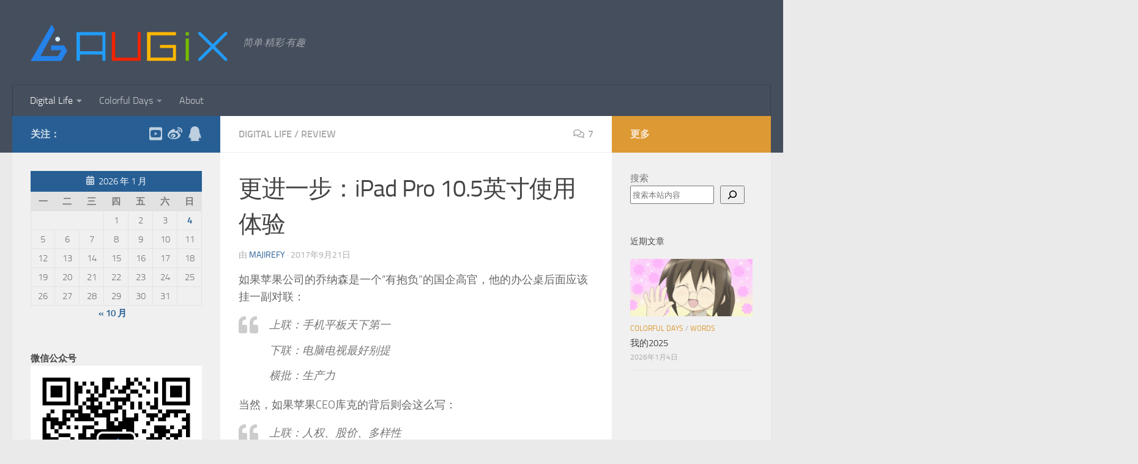

--- FILE ---
content_type: text/html; charset=UTF-8
request_url: https://augix.me/archives/6127
body_size: 32102
content:
<!DOCTYPE html>
<html class="no-js" dir="ltr" lang="zh-Hans" prefix="og: https://ogp.me/ns#">
<head>
  <meta charset="UTF-8">
  <meta name="viewport" content="width=device-width, initial-scale=1.0">
  <link rel="profile" href="https://gmpg.org/xfn/11" />
  <link rel="pingback" href="https://augix.me/xmlrpc.php">

  <title>更进一步：iPad Pro 10.5英寸使用体验 | Augix</title>

		<!-- All in One SEO 4.9.3 - aioseo.com -->
	<meta name="description" content="苹果一直保持着iPad的9.7英寸的“黄金尺寸”，但是在2017年苹果果断推出了10.5英寸的iPad Pro，用来取代原来的iPad的9.7英寸的产品线。不到1英寸的对角线尺寸扩大并不明显，但是体验上是否有所提升？本次将从实际体验着手，继续探索iPad的可能。" />
	<meta name="robots" content="max-image-preview:large" />
	<meta name="author" content="Majirefy"/>
	<link rel="canonical" href="https://augix.me/archives/6127" />
	<meta name="generator" content="All in One SEO (AIOSEO) 4.9.3" />
		<meta property="og:locale" content="zh_CN" />
		<meta property="og:site_name" content="Augix | 简单·精彩·有趣" />
		<meta property="og:type" content="article" />
		<meta property="og:title" content="更进一步：iPad Pro 10.5英寸使用体验 | Augix" />
		<meta property="og:description" content="苹果一直保持着iPad的9.7英寸的“黄金尺寸”，但是在2017年苹果果断推出了10.5英寸的iPad Pro，用来取代原来的iPad的9.7英寸的产品线。不到1英寸的对角线尺寸扩大并不明显，但是体验上是否有所提升？本次将从实际体验着手，继续探索iPad的可能。" />
		<meta property="og:url" content="https://augix.me/archives/6127" />
		<meta property="og:image" content="https://augix.me/wp-content/uploads/2017/09/Untitled-2.png" />
		<meta property="og:image:secure_url" content="https://augix.me/wp-content/uploads/2017/09/Untitled-2.png" />
		<meta property="og:image:width" content="800" />
		<meta property="og:image:height" content="800" />
		<meta property="article:published_time" content="2017-09-21T08:34:48+00:00" />
		<meta property="article:modified_time" content="2017-09-21T08:34:48+00:00" />
		<meta name="twitter:card" content="summary" />
		<meta name="twitter:title" content="更进一步：iPad Pro 10.5英寸使用体验 | Augix" />
		<meta name="twitter:description" content="苹果一直保持着iPad的9.7英寸的“黄金尺寸”，但是在2017年苹果果断推出了10.5英寸的iPad Pro，用来取代原来的iPad的9.7英寸的产品线。不到1英寸的对角线尺寸扩大并不明显，但是体验上是否有所提升？本次将从实际体验着手，继续探索iPad的可能。" />
		<meta name="twitter:image" content="https://augix.me/wp-content/uploads/2017/09/Untitled-2.png" />
		<meta name="twitter:label1" content="撰寫者" />
		<meta name="twitter:data1" content="Majirefy" />
		<meta name="twitter:label2" content="大約閱讀時間" />
		<meta name="twitter:data2" content="2 分鐘" />
		<script type="application/ld+json" class="aioseo-schema">
			{"@context":"https:\/\/schema.org","@graph":[{"@type":"BlogPosting","@id":"https:\/\/augix.me\/archives\/6127#blogposting","name":"\u66f4\u8fdb\u4e00\u6b65\uff1aiPad Pro 10.5\u82f1\u5bf8\u4f7f\u7528\u4f53\u9a8c | Augix","headline":"\u66f4\u8fdb\u4e00\u6b65\uff1aiPad Pro 10.5\u82f1\u5bf8\u4f7f\u7528\u4f53\u9a8c","author":{"@id":"https:\/\/augix.me\/archives\/author\/majirefy#author"},"publisher":{"@id":"https:\/\/augix.me\/#organization"},"image":{"@type":"ImageObject","url":"https:\/\/augix.me\/wp-content\/uploads\/2017\/09\/img_0006.jpg","width":800,"height":400},"datePublished":"2017-09-21T16:34:48+08:00","dateModified":"2017-09-21T16:34:48+08:00","inLanguage":"zh-CN","commentCount":7,"mainEntityOfPage":{"@id":"https:\/\/augix.me\/archives\/6127#webpage"},"isPartOf":{"@id":"https:\/\/augix.me\/archives\/6127#webpage"},"articleSection":"Digital Life, Review, Apple, iOS 11, iPad, iPad 10.5, iPad 9.7, \u7565\u6d4b, \u82f9\u679c, \u8bc4\u6d4b"},{"@type":"BreadcrumbList","@id":"https:\/\/augix.me\/archives\/6127#breadcrumblist","itemListElement":[{"@type":"ListItem","@id":"https:\/\/augix.me#listItem","position":1,"name":"\u4e3b\u9801","item":"https:\/\/augix.me","nextItem":{"@type":"ListItem","@id":"https:\/\/augix.me\/archives\/category\/digital-life#listItem","name":"Digital Life"}},{"@type":"ListItem","@id":"https:\/\/augix.me\/archives\/category\/digital-life#listItem","position":2,"name":"Digital Life","item":"https:\/\/augix.me\/archives\/category\/digital-life","nextItem":{"@type":"ListItem","@id":"https:\/\/augix.me\/archives\/category\/digital-life\/review#listItem","name":"Review"},"previousItem":{"@type":"ListItem","@id":"https:\/\/augix.me#listItem","name":"\u4e3b\u9801"}},{"@type":"ListItem","@id":"https:\/\/augix.me\/archives\/category\/digital-life\/review#listItem","position":3,"name":"Review","item":"https:\/\/augix.me\/archives\/category\/digital-life\/review","nextItem":{"@type":"ListItem","@id":"https:\/\/augix.me\/archives\/6127#listItem","name":"\u66f4\u8fdb\u4e00\u6b65\uff1aiPad Pro 10.5\u82f1\u5bf8\u4f7f\u7528\u4f53\u9a8c"},"previousItem":{"@type":"ListItem","@id":"https:\/\/augix.me\/archives\/category\/digital-life#listItem","name":"Digital Life"}},{"@type":"ListItem","@id":"https:\/\/augix.me\/archives\/6127#listItem","position":4,"name":"\u66f4\u8fdb\u4e00\u6b65\uff1aiPad Pro 10.5\u82f1\u5bf8\u4f7f\u7528\u4f53\u9a8c","previousItem":{"@type":"ListItem","@id":"https:\/\/augix.me\/archives\/category\/digital-life\/review#listItem","name":"Review"}}]},{"@type":"Organization","@id":"https:\/\/augix.me\/#organization","name":"Augix","description":"\u7b80\u5355\u00b7\u7cbe\u5f69\u00b7\u6709\u8da3","url":"https:\/\/augix.me\/","logo":{"@type":"ImageObject","url":"https:\/\/augix.me\/wp-content\/uploads\/2017\/09\/Untitled-2.png","@id":"https:\/\/augix.me\/archives\/6127\/#organizationLogo","width":800,"height":800,"caption":"New Logo"},"image":{"@id":"https:\/\/augix.me\/archives\/6127\/#organizationLogo"}},{"@type":"Person","@id":"https:\/\/augix.me\/archives\/author\/majirefy#author","url":"https:\/\/augix.me\/archives\/author\/majirefy","name":"Majirefy","image":{"@type":"ImageObject","@id":"https:\/\/augix.me\/archives\/6127#authorImage","url":"https:\/\/augix.me\/wp-content\/uploads\/2022\/06\/Logo\uff08\u767d\u5e95\uff09-96x96.png","width":96,"height":96,"caption":"Majirefy"}},{"@type":"WebPage","@id":"https:\/\/augix.me\/archives\/6127#webpage","url":"https:\/\/augix.me\/archives\/6127","name":"\u66f4\u8fdb\u4e00\u6b65\uff1aiPad Pro 10.5\u82f1\u5bf8\u4f7f\u7528\u4f53\u9a8c | Augix","description":"\u82f9\u679c\u4e00\u76f4\u4fdd\u6301\u7740iPad\u76849.7\u82f1\u5bf8\u7684\u201c\u9ec4\u91d1\u5c3a\u5bf8\u201d\uff0c\u4f46\u662f\u57282017\u5e74\u82f9\u679c\u679c\u65ad\u63a8\u51fa\u4e8610.5\u82f1\u5bf8\u7684iPad Pro\uff0c\u7528\u6765\u53d6\u4ee3\u539f\u6765\u7684iPad\u76849.7\u82f1\u5bf8\u7684\u4ea7\u54c1\u7ebf\u3002\u4e0d\u52301\u82f1\u5bf8\u7684\u5bf9\u89d2\u7ebf\u5c3a\u5bf8\u6269\u5927\u5e76\u4e0d\u660e\u663e\uff0c\u4f46\u662f\u4f53\u9a8c\u4e0a\u662f\u5426\u6709\u6240\u63d0\u5347\uff1f\u672c\u6b21\u5c06\u4ece\u5b9e\u9645\u4f53\u9a8c\u7740\u624b\uff0c\u7ee7\u7eed\u63a2\u7d22iPad\u7684\u53ef\u80fd\u3002","inLanguage":"zh-CN","isPartOf":{"@id":"https:\/\/augix.me\/#website"},"breadcrumb":{"@id":"https:\/\/augix.me\/archives\/6127#breadcrumblist"},"author":{"@id":"https:\/\/augix.me\/archives\/author\/majirefy#author"},"creator":{"@id":"https:\/\/augix.me\/archives\/author\/majirefy#author"},"image":{"@type":"ImageObject","url":"https:\/\/augix.me\/wp-content\/uploads\/2017\/09\/img_0006.jpg","@id":"https:\/\/augix.me\/archives\/6127\/#mainImage","width":800,"height":400},"primaryImageOfPage":{"@id":"https:\/\/augix.me\/archives\/6127#mainImage"},"datePublished":"2017-09-21T16:34:48+08:00","dateModified":"2017-09-21T16:34:48+08:00"},{"@type":"WebSite","@id":"https:\/\/augix.me\/#website","url":"https:\/\/augix.me\/","name":"Augix","description":"\u7b80\u5355\u00b7\u7cbe\u5f69\u00b7\u6709\u8da3","inLanguage":"zh-CN","publisher":{"@id":"https:\/\/augix.me\/#organization"}}]}
		</script>
		<!-- All in One SEO -->

<script>document.documentElement.className = document.documentElement.className.replace("no-js","js");</script>
<link rel="alternate" type="application/rss+xml" title="Augix &raquo; Feed" href="https://augix.me/feed" />
<link rel="alternate" type="application/rss+xml" title="Augix &raquo; 评论 Feed" href="https://augix.me/comments/feed" />
<link rel="alternate" type="application/rss+xml" title="Augix &raquo; 更进一步：iPad Pro 10.5英寸使用体验 评论 Feed" href="https://augix.me/archives/6127/feed" />
<link rel="alternate" title="oEmbed (JSON)" type="application/json+oembed" href="https://augix.me/wp-json/oembed/1.0/embed?url=https%3A%2F%2Faugix.me%2Farchives%2F6127" />
<link rel="alternate" title="oEmbed (XML)" type="text/xml+oembed" href="https://augix.me/wp-json/oembed/1.0/embed?url=https%3A%2F%2Faugix.me%2Farchives%2F6127&#038;format=xml" />
<style id='wp-img-auto-sizes-contain-inline-css'>
img:is([sizes=auto i],[sizes^="auto," i]){contain-intrinsic-size:3000px 1500px}
/*# sourceURL=wp-img-auto-sizes-contain-inline-css */
</style>
<style id='wp-emoji-styles-inline-css'>

	img.wp-smiley, img.emoji {
		display: inline !important;
		border: none !important;
		box-shadow: none !important;
		height: 1em !important;
		width: 1em !important;
		margin: 0 0.07em !important;
		vertical-align: -0.1em !important;
		background: none !important;
		padding: 0 !important;
	}
/*# sourceURL=wp-emoji-styles-inline-css */
</style>
<style id='wp-block-library-inline-css'>
:root{--wp-block-synced-color:#7a00df;--wp-block-synced-color--rgb:122,0,223;--wp-bound-block-color:var(--wp-block-synced-color);--wp-editor-canvas-background:#ddd;--wp-admin-theme-color:#007cba;--wp-admin-theme-color--rgb:0,124,186;--wp-admin-theme-color-darker-10:#006ba1;--wp-admin-theme-color-darker-10--rgb:0,107,160.5;--wp-admin-theme-color-darker-20:#005a87;--wp-admin-theme-color-darker-20--rgb:0,90,135;--wp-admin-border-width-focus:2px}@media (min-resolution:192dpi){:root{--wp-admin-border-width-focus:1.5px}}.wp-element-button{cursor:pointer}:root .has-very-light-gray-background-color{background-color:#eee}:root .has-very-dark-gray-background-color{background-color:#313131}:root .has-very-light-gray-color{color:#eee}:root .has-very-dark-gray-color{color:#313131}:root .has-vivid-green-cyan-to-vivid-cyan-blue-gradient-background{background:linear-gradient(135deg,#00d084,#0693e3)}:root .has-purple-crush-gradient-background{background:linear-gradient(135deg,#34e2e4,#4721fb 50%,#ab1dfe)}:root .has-hazy-dawn-gradient-background{background:linear-gradient(135deg,#faaca8,#dad0ec)}:root .has-subdued-olive-gradient-background{background:linear-gradient(135deg,#fafae1,#67a671)}:root .has-atomic-cream-gradient-background{background:linear-gradient(135deg,#fdd79a,#004a59)}:root .has-nightshade-gradient-background{background:linear-gradient(135deg,#330968,#31cdcf)}:root .has-midnight-gradient-background{background:linear-gradient(135deg,#020381,#2874fc)}:root{--wp--preset--font-size--normal:16px;--wp--preset--font-size--huge:42px}.has-regular-font-size{font-size:1em}.has-larger-font-size{font-size:2.625em}.has-normal-font-size{font-size:var(--wp--preset--font-size--normal)}.has-huge-font-size{font-size:var(--wp--preset--font-size--huge)}:root .has-text-align-center{text-align:center}:root .has-text-align-left{text-align:left}:root .has-text-align-right{text-align:right}.has-fit-text{white-space:nowrap!important}#end-resizable-editor-section{display:none}.aligncenter{clear:both}.items-justified-left{justify-content:flex-start}.items-justified-center{justify-content:center}.items-justified-right{justify-content:flex-end}.items-justified-space-between{justify-content:space-between}.screen-reader-text{word-wrap:normal!important;border:0;clip-path:inset(50%);height:1px;margin:-1px;overflow:hidden;padding:0;position:absolute;width:1px}.screen-reader-text:focus{background-color:#ddd;clip-path:none;color:#444;display:block;font-size:1em;height:auto;left:5px;line-height:normal;padding:15px 23px 14px;text-decoration:none;top:5px;width:auto;z-index:100000}html :where(.has-border-color){border-style:solid}html :where([style*=border-top-color]){border-top-style:solid}html :where([style*=border-right-color]){border-right-style:solid}html :where([style*=border-bottom-color]){border-bottom-style:solid}html :where([style*=border-left-color]){border-left-style:solid}html :where([style*=border-width]){border-style:solid}html :where([style*=border-top-width]){border-top-style:solid}html :where([style*=border-right-width]){border-right-style:solid}html :where([style*=border-bottom-width]){border-bottom-style:solid}html :where([style*=border-left-width]){border-left-style:solid}html :where(img[class*=wp-image-]){height:auto;max-width:100%}:where(figure){margin:0 0 1em}html :where(.is-position-sticky){--wp-admin--admin-bar--position-offset:var(--wp-admin--admin-bar--height,0px)}@media screen and (max-width:600px){html :where(.is-position-sticky){--wp-admin--admin-bar--position-offset:0px}}

/*# sourceURL=wp-block-library-inline-css */
</style><style id='wp-block-group-inline-css'>
.wp-block-group{box-sizing:border-box}:where(.wp-block-group.wp-block-group-is-layout-constrained){position:relative}
/*# sourceURL=https://augix.me/wp-content/plugins/gutenberg/build/styles/block-library/group/style.min.css */
</style>
<style id='wp-block-calendar-inline-css'>
.wp-block-calendar{text-align:center}.wp-block-calendar td,.wp-block-calendar th{border:1px solid;padding:.25em}.wp-block-calendar th{font-weight:400}.wp-block-calendar caption{background-color:inherit}.wp-block-calendar table{border-collapse:collapse;width:100%}.wp-block-calendar table.has-background th{background-color:inherit}.wp-block-calendar table.has-text-color th{color:inherit}.wp-block-calendar :where(table:not(.has-text-color)){color:#40464d}.wp-block-calendar :where(table:not(.has-text-color)) td,.wp-block-calendar :where(table:not(.has-text-color)) th{border-color:#ddd}:where(.wp-block-calendar table:not(.has-background) th){background:#ddd}
/*# sourceURL=https://augix.me/wp-content/plugins/gutenberg/build/styles/block-library/calendar/style.min.css */
</style>
<style id='wp-block-heading-inline-css'>
h1:where(.wp-block-heading).has-background,h2:where(.wp-block-heading).has-background,h3:where(.wp-block-heading).has-background,h4:where(.wp-block-heading).has-background,h5:where(.wp-block-heading).has-background,h6:where(.wp-block-heading).has-background{padding:1.25em 2.375em}h1.has-text-align-left[style*=writing-mode]:where([style*=vertical-lr]),h1.has-text-align-right[style*=writing-mode]:where([style*=vertical-rl]),h2.has-text-align-left[style*=writing-mode]:where([style*=vertical-lr]),h2.has-text-align-right[style*=writing-mode]:where([style*=vertical-rl]),h3.has-text-align-left[style*=writing-mode]:where([style*=vertical-lr]),h3.has-text-align-right[style*=writing-mode]:where([style*=vertical-rl]),h4.has-text-align-left[style*=writing-mode]:where([style*=vertical-lr]),h4.has-text-align-right[style*=writing-mode]:where([style*=vertical-rl]),h5.has-text-align-left[style*=writing-mode]:where([style*=vertical-lr]),h5.has-text-align-right[style*=writing-mode]:where([style*=vertical-rl]),h6.has-text-align-left[style*=writing-mode]:where([style*=vertical-lr]),h6.has-text-align-right[style*=writing-mode]:where([style*=vertical-rl]){rotate:180deg}
/*# sourceURL=https://augix.me/wp-content/plugins/gutenberg/build/styles/block-library/heading/style.min.css */
</style>
<style id='wp-block-image-inline-css'>
.wp-block-image>a,.wp-block-image>figure>a{display:inline-block}.wp-block-image img{box-sizing:border-box;height:auto;max-width:100%;vertical-align:bottom}@media not (prefers-reduced-motion){.wp-block-image img.hide{visibility:hidden}.wp-block-image img.show{animation:show-content-image .4s}}.wp-block-image[style*=border-radius] img,.wp-block-image[style*=border-radius]>a{border-radius:inherit}.wp-block-image.has-custom-border img{box-sizing:border-box}.wp-block-image.aligncenter{text-align:center}.wp-block-image.alignfull>a,.wp-block-image.alignwide>a{width:100%}.wp-block-image.alignfull img,.wp-block-image.alignwide img{height:auto;width:100%}.wp-block-image .aligncenter,.wp-block-image .alignleft,.wp-block-image .alignright,.wp-block-image.aligncenter,.wp-block-image.alignleft,.wp-block-image.alignright{display:table}.wp-block-image .aligncenter>figcaption,.wp-block-image .alignleft>figcaption,.wp-block-image .alignright>figcaption,.wp-block-image.aligncenter>figcaption,.wp-block-image.alignleft>figcaption,.wp-block-image.alignright>figcaption{caption-side:bottom;display:table-caption}.wp-block-image .alignleft{float:left;margin:.5em 1em .5em 0}.wp-block-image .alignright{float:right;margin:.5em 0 .5em 1em}.wp-block-image .aligncenter{margin-left:auto;margin-right:auto}.wp-block-image :where(figcaption){margin-bottom:1em;margin-top:.5em}.wp-block-image.is-style-circle-mask img{border-radius:9999px}@supports ((-webkit-mask-image:none) or (mask-image:none)) or (-webkit-mask-image:none){.wp-block-image.is-style-circle-mask img{border-radius:0;-webkit-mask-image:url('data:image/svg+xml;utf8,<svg viewBox="0 0 100 100" xmlns="http://www.w3.org/2000/svg"><circle cx="50" cy="50" r="50"/></svg>');mask-image:url('data:image/svg+xml;utf8,<svg viewBox="0 0 100 100" xmlns="http://www.w3.org/2000/svg"><circle cx="50" cy="50" r="50"/></svg>');mask-mode:alpha;-webkit-mask-position:center;mask-position:center;-webkit-mask-repeat:no-repeat;mask-repeat:no-repeat;-webkit-mask-size:contain;mask-size:contain}}:root :where(.wp-block-image.is-style-rounded img,.wp-block-image .is-style-rounded img){border-radius:9999px}.wp-block-image figure{margin:0}.wp-lightbox-container{display:flex;flex-direction:column;position:relative}.wp-lightbox-container img{cursor:zoom-in}.wp-lightbox-container img:hover+button{opacity:1}.wp-lightbox-container button{align-items:center;backdrop-filter:blur(16px) saturate(180%);background-color:#5a5a5a40;border:none;border-radius:4px;cursor:zoom-in;display:flex;height:20px;justify-content:center;opacity:0;padding:0;position:absolute;right:16px;text-align:center;top:16px;width:20px;z-index:100}@media not (prefers-reduced-motion){.wp-lightbox-container button{transition:opacity .2s ease}}.wp-lightbox-container button:focus-visible{outline:3px auto #5a5a5a40;outline:3px auto -webkit-focus-ring-color;outline-offset:3px}.wp-lightbox-container button:hover{cursor:pointer;opacity:1}.wp-lightbox-container button:focus{opacity:1}.wp-lightbox-container button:focus,.wp-lightbox-container button:hover,.wp-lightbox-container button:not(:hover):not(:active):not(.has-background){background-color:#5a5a5a40;border:none}.wp-lightbox-overlay{box-sizing:border-box;cursor:zoom-out;height:100vh;left:0;overflow:hidden;position:fixed;top:0;visibility:hidden;width:100%;z-index:100000}.wp-lightbox-overlay .close-button{align-items:center;cursor:pointer;display:flex;justify-content:center;min-height:40px;min-width:40px;padding:0;position:absolute;right:calc(env(safe-area-inset-right) + 16px);top:calc(env(safe-area-inset-top) + 16px);z-index:5000000}.wp-lightbox-overlay .close-button:focus,.wp-lightbox-overlay .close-button:hover,.wp-lightbox-overlay .close-button:not(:hover):not(:active):not(.has-background){background:none;border:none}.wp-lightbox-overlay .lightbox-image-container{height:var(--wp--lightbox-container-height);left:50%;overflow:hidden;position:absolute;top:50%;transform:translate(-50%,-50%);transform-origin:top left;width:var(--wp--lightbox-container-width);z-index:9999999999}.wp-lightbox-overlay .wp-block-image{align-items:center;box-sizing:border-box;display:flex;height:100%;justify-content:center;margin:0;position:relative;transform-origin:0 0;width:100%;z-index:3000000}.wp-lightbox-overlay .wp-block-image img{height:var(--wp--lightbox-image-height);min-height:var(--wp--lightbox-image-height);min-width:var(--wp--lightbox-image-width);width:var(--wp--lightbox-image-width)}.wp-lightbox-overlay .wp-block-image figcaption{display:none}.wp-lightbox-overlay button{background:none;border:none}.wp-lightbox-overlay .scrim{background-color:#fff;height:100%;opacity:.9;position:absolute;width:100%;z-index:2000000}.wp-lightbox-overlay.active{visibility:visible}@media not (prefers-reduced-motion){.wp-lightbox-overlay.active{animation:turn-on-visibility .25s both}.wp-lightbox-overlay.active img{animation:turn-on-visibility .35s both}.wp-lightbox-overlay.show-closing-animation:not(.active){animation:turn-off-visibility .35s both}.wp-lightbox-overlay.show-closing-animation:not(.active) img{animation:turn-off-visibility .25s both}.wp-lightbox-overlay.zoom.active{animation:none;opacity:1;visibility:visible}.wp-lightbox-overlay.zoom.active .lightbox-image-container{animation:lightbox-zoom-in .4s}.wp-lightbox-overlay.zoom.active .lightbox-image-container img{animation:none}.wp-lightbox-overlay.zoom.active .scrim{animation:turn-on-visibility .4s forwards}.wp-lightbox-overlay.zoom.show-closing-animation:not(.active){animation:none}.wp-lightbox-overlay.zoom.show-closing-animation:not(.active) .lightbox-image-container{animation:lightbox-zoom-out .4s}.wp-lightbox-overlay.zoom.show-closing-animation:not(.active) .lightbox-image-container img{animation:none}.wp-lightbox-overlay.zoom.show-closing-animation:not(.active) .scrim{animation:turn-off-visibility .4s forwards}}@keyframes show-content-image{0%{visibility:hidden}99%{visibility:hidden}to{visibility:visible}}@keyframes turn-on-visibility{0%{opacity:0}to{opacity:1}}@keyframes turn-off-visibility{0%{opacity:1;visibility:visible}99%{opacity:0;visibility:visible}to{opacity:0;visibility:hidden}}@keyframes lightbox-zoom-in{0%{transform:translate(calc((-100vw + var(--wp--lightbox-scrollbar-width))/2 + var(--wp--lightbox-initial-left-position)),calc(-50vh + var(--wp--lightbox-initial-top-position))) scale(var(--wp--lightbox-scale))}to{transform:translate(-50%,-50%) scale(1)}}@keyframes lightbox-zoom-out{0%{transform:translate(-50%,-50%) scale(1);visibility:visible}99%{visibility:visible}to{transform:translate(calc((-100vw + var(--wp--lightbox-scrollbar-width))/2 + var(--wp--lightbox-initial-left-position)),calc(-50vh + var(--wp--lightbox-initial-top-position))) scale(var(--wp--lightbox-scale));visibility:hidden}}
/*# sourceURL=https://augix.me/wp-content/plugins/gutenberg/build/styles/block-library/image/style.min.css */
</style>
<style id='wp-block-search-inline-css'>
.wp-block-search__button{margin-left:10px;word-break:normal}.wp-block-search__button.has-icon{line-height:0}.wp-block-search__button svg{fill:currentColor;height:1.25em;min-height:24px;min-width:24px;vertical-align:text-bottom;width:1.25em}:where(.wp-block-search__button){border:1px solid #ccc;padding:6px 10px}.wp-block-search__inside-wrapper{display:flex;flex:auto;flex-wrap:nowrap;max-width:100%}.wp-block-search__label{width:100%}.wp-block-search.wp-block-search__button-only .wp-block-search__button{box-sizing:border-box;display:flex;flex-shrink:0;justify-content:center;margin-left:0;max-width:100%}.wp-block-search.wp-block-search__button-only .wp-block-search__inside-wrapper{min-width:0!important;transition-property:width}.wp-block-search.wp-block-search__button-only .wp-block-search__input{flex-basis:100%;transition-duration:.3s}.wp-block-search.wp-block-search__button-only.wp-block-search__searchfield-hidden,.wp-block-search.wp-block-search__button-only.wp-block-search__searchfield-hidden .wp-block-search__inside-wrapper{overflow:hidden}.wp-block-search.wp-block-search__button-only.wp-block-search__searchfield-hidden .wp-block-search__input{border-left-width:0!important;border-right-width:0!important;flex-basis:0;flex-grow:0;margin:0;min-width:0!important;padding-left:0!important;padding-right:0!important;width:0!important}:where(.wp-block-search__input){appearance:none;border:1px solid #949494;flex-grow:1;font-family:inherit;font-size:inherit;font-style:inherit;font-weight:inherit;letter-spacing:inherit;line-height:inherit;margin-left:0;margin-right:0;min-width:3rem;padding:8px;text-decoration:unset!important;text-transform:inherit}:where(.wp-block-search__button-inside .wp-block-search__inside-wrapper){background-color:#fff;border:1px solid #949494;box-sizing:border-box;padding:4px}:where(.wp-block-search__button-inside .wp-block-search__inside-wrapper) .wp-block-search__input{border:none;border-radius:0;padding:0 4px}:where(.wp-block-search__button-inside .wp-block-search__inside-wrapper) .wp-block-search__input:focus{outline:none}:where(.wp-block-search__button-inside .wp-block-search__inside-wrapper) :where(.wp-block-search__button){padding:4px 8px}.wp-block-search.aligncenter .wp-block-search__inside-wrapper{margin:auto}.wp-block[data-align=right] .wp-block-search.wp-block-search__button-only .wp-block-search__inside-wrapper{float:right}
/*# sourceURL=https://augix.me/wp-content/plugins/gutenberg/build/styles/block-library/search/style.min.css */
</style>
<style id='wp-block-tag-cloud-inline-css'>
.wp-block-tag-cloud{box-sizing:border-box}.wp-block-tag-cloud.aligncenter{justify-content:center;text-align:center}.wp-block-tag-cloud a{display:inline-block;margin-right:5px}.wp-block-tag-cloud span{display:inline-block;margin-left:5px;text-decoration:none}:root :where(.wp-block-tag-cloud.is-style-outline){display:flex;flex-wrap:wrap;gap:1ch}:root :where(.wp-block-tag-cloud.is-style-outline a){border:1px solid;font-size:unset!important;margin-right:0;padding:1ch 2ch;text-decoration:none!important}
/*# sourceURL=https://augix.me/wp-content/plugins/gutenberg/build/styles/block-library/tag-cloud/style.min.css */
</style>
<style id='global-styles-inline-css'>
:root{--wp--preset--aspect-ratio--square: 1;--wp--preset--aspect-ratio--4-3: 4/3;--wp--preset--aspect-ratio--3-4: 3/4;--wp--preset--aspect-ratio--3-2: 3/2;--wp--preset--aspect-ratio--2-3: 2/3;--wp--preset--aspect-ratio--16-9: 16/9;--wp--preset--aspect-ratio--9-16: 9/16;--wp--preset--color--black: #000000;--wp--preset--color--cyan-bluish-gray: #abb8c3;--wp--preset--color--white: #ffffff;--wp--preset--color--pale-pink: #f78da7;--wp--preset--color--vivid-red: #cf2e2e;--wp--preset--color--luminous-vivid-orange: #ff6900;--wp--preset--color--luminous-vivid-amber: #fcb900;--wp--preset--color--light-green-cyan: #7bdcb5;--wp--preset--color--vivid-green-cyan: #00d084;--wp--preset--color--pale-cyan-blue: #8ed1fc;--wp--preset--color--vivid-cyan-blue: #0693e3;--wp--preset--color--vivid-purple: #9b51e0;--wp--preset--gradient--vivid-cyan-blue-to-vivid-purple: linear-gradient(135deg,rgb(6,147,227) 0%,rgb(155,81,224) 100%);--wp--preset--gradient--light-green-cyan-to-vivid-green-cyan: linear-gradient(135deg,rgb(122,220,180) 0%,rgb(0,208,130) 100%);--wp--preset--gradient--luminous-vivid-amber-to-luminous-vivid-orange: linear-gradient(135deg,rgb(252,185,0) 0%,rgb(255,105,0) 100%);--wp--preset--gradient--luminous-vivid-orange-to-vivid-red: linear-gradient(135deg,rgb(255,105,0) 0%,rgb(207,46,46) 100%);--wp--preset--gradient--very-light-gray-to-cyan-bluish-gray: linear-gradient(135deg,rgb(238,238,238) 0%,rgb(169,184,195) 100%);--wp--preset--gradient--cool-to-warm-spectrum: linear-gradient(135deg,rgb(74,234,220) 0%,rgb(151,120,209) 20%,rgb(207,42,186) 40%,rgb(238,44,130) 60%,rgb(251,105,98) 80%,rgb(254,248,76) 100%);--wp--preset--gradient--blush-light-purple: linear-gradient(135deg,rgb(255,206,236) 0%,rgb(152,150,240) 100%);--wp--preset--gradient--blush-bordeaux: linear-gradient(135deg,rgb(254,205,165) 0%,rgb(254,45,45) 50%,rgb(107,0,62) 100%);--wp--preset--gradient--luminous-dusk: linear-gradient(135deg,rgb(255,203,112) 0%,rgb(199,81,192) 50%,rgb(65,88,208) 100%);--wp--preset--gradient--pale-ocean: linear-gradient(135deg,rgb(255,245,203) 0%,rgb(182,227,212) 50%,rgb(51,167,181) 100%);--wp--preset--gradient--electric-grass: linear-gradient(135deg,rgb(202,248,128) 0%,rgb(113,206,126) 100%);--wp--preset--gradient--midnight: linear-gradient(135deg,rgb(2,3,129) 0%,rgb(40,116,252) 100%);--wp--preset--font-size--small: 13px;--wp--preset--font-size--medium: 20px;--wp--preset--font-size--large: 36px;--wp--preset--font-size--x-large: 42px;--wp--preset--spacing--20: 0.44rem;--wp--preset--spacing--30: 0.67rem;--wp--preset--spacing--40: 1rem;--wp--preset--spacing--50: 1.5rem;--wp--preset--spacing--60: 2.25rem;--wp--preset--spacing--70: 3.38rem;--wp--preset--spacing--80: 5.06rem;--wp--preset--shadow--natural: 6px 6px 9px rgba(0, 0, 0, 0.2);--wp--preset--shadow--deep: 12px 12px 50px rgba(0, 0, 0, 0.4);--wp--preset--shadow--sharp: 6px 6px 0px rgba(0, 0, 0, 0.2);--wp--preset--shadow--outlined: 6px 6px 0px -3px rgb(255, 255, 255), 6px 6px rgb(0, 0, 0);--wp--preset--shadow--crisp: 6px 6px 0px rgb(0, 0, 0);}:where(body) { margin: 0; }:where(.is-layout-flex){gap: 0.5em;}:where(.is-layout-grid){gap: 0.5em;}body .is-layout-flex{display: flex;}.is-layout-flex{flex-wrap: wrap;align-items: center;}.is-layout-flex > :is(*, div){margin: 0;}body .is-layout-grid{display: grid;}.is-layout-grid > :is(*, div){margin: 0;}body{padding-top: 0px;padding-right: 0px;padding-bottom: 0px;padding-left: 0px;}:root :where(.wp-element-button, .wp-block-button__link){background-color: #32373c;border-width: 0;color: #fff;font-family: inherit;font-size: inherit;font-style: inherit;font-weight: inherit;letter-spacing: inherit;line-height: inherit;padding-top: calc(0.667em + 2px);padding-right: calc(1.333em + 2px);padding-bottom: calc(0.667em + 2px);padding-left: calc(1.333em + 2px);text-decoration: none;text-transform: inherit;}.has-black-color{color: var(--wp--preset--color--black) !important;}.has-cyan-bluish-gray-color{color: var(--wp--preset--color--cyan-bluish-gray) !important;}.has-white-color{color: var(--wp--preset--color--white) !important;}.has-pale-pink-color{color: var(--wp--preset--color--pale-pink) !important;}.has-vivid-red-color{color: var(--wp--preset--color--vivid-red) !important;}.has-luminous-vivid-orange-color{color: var(--wp--preset--color--luminous-vivid-orange) !important;}.has-luminous-vivid-amber-color{color: var(--wp--preset--color--luminous-vivid-amber) !important;}.has-light-green-cyan-color{color: var(--wp--preset--color--light-green-cyan) !important;}.has-vivid-green-cyan-color{color: var(--wp--preset--color--vivid-green-cyan) !important;}.has-pale-cyan-blue-color{color: var(--wp--preset--color--pale-cyan-blue) !important;}.has-vivid-cyan-blue-color{color: var(--wp--preset--color--vivid-cyan-blue) !important;}.has-vivid-purple-color{color: var(--wp--preset--color--vivid-purple) !important;}.has-black-background-color{background-color: var(--wp--preset--color--black) !important;}.has-cyan-bluish-gray-background-color{background-color: var(--wp--preset--color--cyan-bluish-gray) !important;}.has-white-background-color{background-color: var(--wp--preset--color--white) !important;}.has-pale-pink-background-color{background-color: var(--wp--preset--color--pale-pink) !important;}.has-vivid-red-background-color{background-color: var(--wp--preset--color--vivid-red) !important;}.has-luminous-vivid-orange-background-color{background-color: var(--wp--preset--color--luminous-vivid-orange) !important;}.has-luminous-vivid-amber-background-color{background-color: var(--wp--preset--color--luminous-vivid-amber) !important;}.has-light-green-cyan-background-color{background-color: var(--wp--preset--color--light-green-cyan) !important;}.has-vivid-green-cyan-background-color{background-color: var(--wp--preset--color--vivid-green-cyan) !important;}.has-pale-cyan-blue-background-color{background-color: var(--wp--preset--color--pale-cyan-blue) !important;}.has-vivid-cyan-blue-background-color{background-color: var(--wp--preset--color--vivid-cyan-blue) !important;}.has-vivid-purple-background-color{background-color: var(--wp--preset--color--vivid-purple) !important;}.has-black-border-color{border-color: var(--wp--preset--color--black) !important;}.has-cyan-bluish-gray-border-color{border-color: var(--wp--preset--color--cyan-bluish-gray) !important;}.has-white-border-color{border-color: var(--wp--preset--color--white) !important;}.has-pale-pink-border-color{border-color: var(--wp--preset--color--pale-pink) !important;}.has-vivid-red-border-color{border-color: var(--wp--preset--color--vivid-red) !important;}.has-luminous-vivid-orange-border-color{border-color: var(--wp--preset--color--luminous-vivid-orange) !important;}.has-luminous-vivid-amber-border-color{border-color: var(--wp--preset--color--luminous-vivid-amber) !important;}.has-light-green-cyan-border-color{border-color: var(--wp--preset--color--light-green-cyan) !important;}.has-vivid-green-cyan-border-color{border-color: var(--wp--preset--color--vivid-green-cyan) !important;}.has-pale-cyan-blue-border-color{border-color: var(--wp--preset--color--pale-cyan-blue) !important;}.has-vivid-cyan-blue-border-color{border-color: var(--wp--preset--color--vivid-cyan-blue) !important;}.has-vivid-purple-border-color{border-color: var(--wp--preset--color--vivid-purple) !important;}.has-vivid-cyan-blue-to-vivid-purple-gradient-background{background: var(--wp--preset--gradient--vivid-cyan-blue-to-vivid-purple) !important;}.has-light-green-cyan-to-vivid-green-cyan-gradient-background{background: var(--wp--preset--gradient--light-green-cyan-to-vivid-green-cyan) !important;}.has-luminous-vivid-amber-to-luminous-vivid-orange-gradient-background{background: var(--wp--preset--gradient--luminous-vivid-amber-to-luminous-vivid-orange) !important;}.has-luminous-vivid-orange-to-vivid-red-gradient-background{background: var(--wp--preset--gradient--luminous-vivid-orange-to-vivid-red) !important;}.has-very-light-gray-to-cyan-bluish-gray-gradient-background{background: var(--wp--preset--gradient--very-light-gray-to-cyan-bluish-gray) !important;}.has-cool-to-warm-spectrum-gradient-background{background: var(--wp--preset--gradient--cool-to-warm-spectrum) !important;}.has-blush-light-purple-gradient-background{background: var(--wp--preset--gradient--blush-light-purple) !important;}.has-blush-bordeaux-gradient-background{background: var(--wp--preset--gradient--blush-bordeaux) !important;}.has-luminous-dusk-gradient-background{background: var(--wp--preset--gradient--luminous-dusk) !important;}.has-pale-ocean-gradient-background{background: var(--wp--preset--gradient--pale-ocean) !important;}.has-electric-grass-gradient-background{background: var(--wp--preset--gradient--electric-grass) !important;}.has-midnight-gradient-background{background: var(--wp--preset--gradient--midnight) !important;}.has-small-font-size{font-size: var(--wp--preset--font-size--small) !important;}.has-medium-font-size{font-size: var(--wp--preset--font-size--medium) !important;}.has-large-font-size{font-size: var(--wp--preset--font-size--large) !important;}.has-x-large-font-size{font-size: var(--wp--preset--font-size--x-large) !important;}
/*# sourceURL=global-styles-inline-css */
</style>

<style id='classic-theme-styles-inline-css'>
.wp-block-button__link{background-color:#32373c;border-radius:9999px;box-shadow:none;color:#fff;font-size:1.125em;padding:calc(.667em + 2px) calc(1.333em + 2px);text-decoration:none}.wp-block-file__button{background:#32373c;color:#fff}.wp-block-accordion-heading{margin:0}.wp-block-accordion-heading__toggle{background-color:inherit!important;color:inherit!important}.wp-block-accordion-heading__toggle:not(:focus-visible){outline:none}.wp-block-accordion-heading__toggle:focus,.wp-block-accordion-heading__toggle:hover{background-color:inherit!important;border:none;box-shadow:none;color:inherit;padding:var(--wp--preset--spacing--20,1em) 0;text-decoration:none}.wp-block-accordion-heading__toggle:focus-visible{outline:auto;outline-offset:0}
/*# sourceURL=https://augix.me/wp-content/plugins/gutenberg/build/styles/block-library/classic.min.css */
</style>
<link rel='stylesheet' id='hueman-main-style-css' href='https://augix.me/wp-content/themes/hueman/assets/front/css/main.min.css?ver=3.7.27' media='all' />
<style id='hueman-main-style-inline-css'>
body { font-size:1.00rem; }@media only screen and (min-width: 720px) {
        .nav > li { font-size:1.00rem; }
      }::selection { background-color: #275f95; }
::-moz-selection { background-color: #275f95; }a,a>span.hu-external::after,.themeform label .required,#flexslider-featured .flex-direction-nav .flex-next:hover,#flexslider-featured .flex-direction-nav .flex-prev:hover,.post-hover:hover .post-title a,.post-title a:hover,.sidebar.s1 .post-nav li a:hover i,.content .post-nav li a:hover i,.post-related a:hover,.sidebar.s1 .widget_rss ul li a,#footer .widget_rss ul li a,.sidebar.s1 .widget_calendar a,#footer .widget_calendar a,.sidebar.s1 .alx-tab .tab-item-category a,.sidebar.s1 .alx-posts .post-item-category a,.sidebar.s1 .alx-tab li:hover .tab-item-title a,.sidebar.s1 .alx-tab li:hover .tab-item-comment a,.sidebar.s1 .alx-posts li:hover .post-item-title a,#footer .alx-tab .tab-item-category a,#footer .alx-posts .post-item-category a,#footer .alx-tab li:hover .tab-item-title a,#footer .alx-tab li:hover .tab-item-comment a,#footer .alx-posts li:hover .post-item-title a,.comment-tabs li.active a,.comment-awaiting-moderation,.child-menu a:hover,.child-menu .current_page_item > a,.wp-pagenavi a{ color: #275f95; }input[type="submit"],.themeform button[type="submit"],.sidebar.s1 .sidebar-top,.sidebar.s1 .sidebar-toggle,#flexslider-featured .flex-control-nav li a.flex-active,.post-tags a:hover,.sidebar.s1 .widget_calendar caption,#footer .widget_calendar caption,.author-bio .bio-avatar:after,.commentlist li.bypostauthor > .comment-body:after,.commentlist li.comment-author-admin > .comment-body:after{ background-color: #275f95; }.post-format .format-container { border-color: #275f95; }.sidebar.s1 .alx-tabs-nav li.active a,#footer .alx-tabs-nav li.active a,.comment-tabs li.active a,.wp-pagenavi a:hover,.wp-pagenavi a:active,.wp-pagenavi span.current{ border-bottom-color: #275f95!important; }.sidebar.s2 .post-nav li a:hover i,
.sidebar.s2 .widget_rss ul li a,
.sidebar.s2 .widget_calendar a,
.sidebar.s2 .alx-tab .tab-item-category a,
.sidebar.s2 .alx-posts .post-item-category a,
.sidebar.s2 .alx-tab li:hover .tab-item-title a,
.sidebar.s2 .alx-tab li:hover .tab-item-comment a,
.sidebar.s2 .alx-posts li:hover .post-item-title a { color: #dd9933; }
.sidebar.s2 .sidebar-top,.sidebar.s2 .sidebar-toggle,.post-comments,.jp-play-bar,.jp-volume-bar-value,.sidebar.s2 .widget_calendar caption{ background-color: #dd9933; }.sidebar.s2 .alx-tabs-nav li.active a { border-bottom-color: #dd9933; }
.post-comments::before { border-right-color: #dd9933; }
      .is-scrolled #header #nav-mobile { background-color: #454e5c; background-color: rgba(69,78,92,0.90) }body { background-color: #eaeaea; }
/*# sourceURL=hueman-main-style-inline-css */
</style>
<script id="nb-jquery" src="https://augix.me/wp-includes/js/jquery/jquery.min.js?ver=3.7.1" id="jquery-core-js"></script>
<script src="https://augix.me/wp-includes/js/jquery/jquery-migrate.min.js?ver=3.4.1" id="jquery-migrate-js"></script>
<script src="https://augix.me/wp-content/themes/hueman/assets/front/js/libs/mobile-detect.min.js?ver=3.7.27" id="mobile-detect-js" defer></script>
<link rel="https://api.w.org/" href="https://augix.me/wp-json/" /><link rel="alternate" title="JSON" type="application/json" href="https://augix.me/wp-json/wp/v2/posts/6127" /><link rel="EditURI" type="application/rsd+xml" title="RSD" href="https://augix.me/xmlrpc.php?rsd" />
<meta name="generator" content="WordPress 6.9" />
<link rel='shortlink' href='https://augix.me/?p=6127' />
    <link rel="preload" as="font" type="font/woff2" href="https://augix.me/wp-content/themes/hueman/assets/front/webfonts/fa-brands-400.woff2?v=5.15.2" crossorigin="anonymous"/>
    <link rel="preload" as="font" type="font/woff2" href="https://augix.me/wp-content/themes/hueman/assets/front/webfonts/fa-regular-400.woff2?v=5.15.2" crossorigin="anonymous"/>
    <link rel="preload" as="font" type="font/woff2" href="https://augix.me/wp-content/themes/hueman/assets/front/webfonts/fa-solid-900.woff2?v=5.15.2" crossorigin="anonymous"/>
  <link rel="preload" as="font" type="font/woff" href="https://augix.me/wp-content/themes/hueman/assets/front/fonts/titillium-light-webfont.woff" crossorigin="anonymous"/>
<link rel="preload" as="font" type="font/woff" href="https://augix.me/wp-content/themes/hueman/assets/front/fonts/titillium-lightitalic-webfont.woff" crossorigin="anonymous"/>
<link rel="preload" as="font" type="font/woff" href="https://augix.me/wp-content/themes/hueman/assets/front/fonts/titillium-regular-webfont.woff" crossorigin="anonymous"/>
<link rel="preload" as="font" type="font/woff" href="https://augix.me/wp-content/themes/hueman/assets/front/fonts/titillium-regularitalic-webfont.woff" crossorigin="anonymous"/>
<link rel="preload" as="font" type="font/woff" href="https://augix.me/wp-content/themes/hueman/assets/front/fonts/titillium-semibold-webfont.woff" crossorigin="anonymous"/>
<style>
  /*  base : fonts
/* ------------------------------------ */
body { font-family: "Titillium", Arial, sans-serif; }
@font-face {
  font-family: 'Titillium';
  src: url('https://augix.me/wp-content/themes/hueman/assets/front/fonts/titillium-light-webfont.eot');
  src: url('https://augix.me/wp-content/themes/hueman/assets/front/fonts/titillium-light-webfont.svg#titillium-light-webfont') format('svg'),
     url('https://augix.me/wp-content/themes/hueman/assets/front/fonts/titillium-light-webfont.eot?#iefix') format('embedded-opentype'),
     url('https://augix.me/wp-content/themes/hueman/assets/front/fonts/titillium-light-webfont.woff') format('woff'),
     url('https://augix.me/wp-content/themes/hueman/assets/front/fonts/titillium-light-webfont.ttf') format('truetype');
  font-weight: 300;
  font-style: normal;
}
@font-face {
  font-family: 'Titillium';
  src: url('https://augix.me/wp-content/themes/hueman/assets/front/fonts/titillium-lightitalic-webfont.eot');
  src: url('https://augix.me/wp-content/themes/hueman/assets/front/fonts/titillium-lightitalic-webfont.svg#titillium-lightitalic-webfont') format('svg'),
     url('https://augix.me/wp-content/themes/hueman/assets/front/fonts/titillium-lightitalic-webfont.eot?#iefix') format('embedded-opentype'),
     url('https://augix.me/wp-content/themes/hueman/assets/front/fonts/titillium-lightitalic-webfont.woff') format('woff'),
     url('https://augix.me/wp-content/themes/hueman/assets/front/fonts/titillium-lightitalic-webfont.ttf') format('truetype');
  font-weight: 300;
  font-style: italic;
}
@font-face {
  font-family: 'Titillium';
  src: url('https://augix.me/wp-content/themes/hueman/assets/front/fonts/titillium-regular-webfont.eot');
  src: url('https://augix.me/wp-content/themes/hueman/assets/front/fonts/titillium-regular-webfont.svg#titillium-regular-webfont') format('svg'),
     url('https://augix.me/wp-content/themes/hueman/assets/front/fonts/titillium-regular-webfont.eot?#iefix') format('embedded-opentype'),
     url('https://augix.me/wp-content/themes/hueman/assets/front/fonts/titillium-regular-webfont.woff') format('woff'),
     url('https://augix.me/wp-content/themes/hueman/assets/front/fonts/titillium-regular-webfont.ttf') format('truetype');
  font-weight: 400;
  font-style: normal;
}
@font-face {
  font-family: 'Titillium';
  src: url('https://augix.me/wp-content/themes/hueman/assets/front/fonts/titillium-regularitalic-webfont.eot');
  src: url('https://augix.me/wp-content/themes/hueman/assets/front/fonts/titillium-regularitalic-webfont.svg#titillium-regular-webfont') format('svg'),
     url('https://augix.me/wp-content/themes/hueman/assets/front/fonts/titillium-regularitalic-webfont.eot?#iefix') format('embedded-opentype'),
     url('https://augix.me/wp-content/themes/hueman/assets/front/fonts/titillium-regularitalic-webfont.woff') format('woff'),
     url('https://augix.me/wp-content/themes/hueman/assets/front/fonts/titillium-regularitalic-webfont.ttf') format('truetype');
  font-weight: 400;
  font-style: italic;
}
@font-face {
    font-family: 'Titillium';
    src: url('https://augix.me/wp-content/themes/hueman/assets/front/fonts/titillium-semibold-webfont.eot');
    src: url('https://augix.me/wp-content/themes/hueman/assets/front/fonts/titillium-semibold-webfont.svg#titillium-semibold-webfont') format('svg'),
         url('https://augix.me/wp-content/themes/hueman/assets/front/fonts/titillium-semibold-webfont.eot?#iefix') format('embedded-opentype'),
         url('https://augix.me/wp-content/themes/hueman/assets/front/fonts/titillium-semibold-webfont.woff') format('woff'),
         url('https://augix.me/wp-content/themes/hueman/assets/front/fonts/titillium-semibold-webfont.ttf') format('truetype');
  font-weight: 600;
  font-style: normal;
}
</style>
  <!--[if lt IE 9]>
<script src="https://augix.me/wp-content/themes/hueman/assets/front/js/ie/html5shiv-printshiv.min.js"></script>
<script src="https://augix.me/wp-content/themes/hueman/assets/front/js/ie/selectivizr.js"></script>
<![endif]-->
<link rel="icon" href="https://augix.me/wp-content/uploads/2017/09/cropped-Untitled-2-1-32x32.png" sizes="32x32" />
<link rel="icon" href="https://augix.me/wp-content/uploads/2017/09/cropped-Untitled-2-1-192x192.png" sizes="192x192" />
<link rel="apple-touch-icon" href="https://augix.me/wp-content/uploads/2017/09/cropped-Untitled-2-1-180x180.png" />
<meta name="msapplication-TileImage" content="https://augix.me/wp-content/uploads/2017/09/cropped-Untitled-2-1-270x270.png" />
</head>

<body class="nb-3-3-8 nimble-no-local-data-skp__post_post_6127 nimble-no-group-site-tmpl-skp__all_post wp-singular post-template-default single single-post postid-6127 single-format-standard wp-custom-logo wp-embed-responsive wp-theme-hueman sek-hide-rc-badge col-3cm full-width header-desktop-sticky header-mobile-sticky hu-fa-not-loaded hueman-3-7-27 unknown">
<div id="wrapper">
  <a class="screen-reader-text skip-link" href="#content">跳至内容</a>
  
  <header id="header" class="top-menu-mobile-on one-mobile-menu top_menu header-ads-desktop  topbar-transparent no-header-img">
        <nav class="nav-container group mobile-menu mobile-sticky no-menu-assigned" id="nav-mobile" data-menu-id="header-1">
  <div class="mobile-title-logo-in-header"><p class="site-title">                  <a class="custom-logo-link" href="https://augix.me/" rel="home" title="Augix | 首页"><img src="https://augix.me/wp-content/uploads/2022/06/logo.png" alt="Augix" width="817" height="150"/></a>                </p></div>
        
                    <!-- <div class="ham__navbar-toggler collapsed" aria-expanded="false">
          <div class="ham__navbar-span-wrapper">
            <span class="ham-toggler-menu__span"></span>
          </div>
        </div> -->
        <button class="ham__navbar-toggler-two collapsed" title="Menu" aria-expanded="false">
          <span class="ham__navbar-span-wrapper">
            <span class="line line-1"></span>
            <span class="line line-2"></span>
            <span class="line line-3"></span>
          </span>
        </button>
            
      <div class="nav-text"></div>
      <div class="nav-wrap container">
                  <ul class="nav container-inner group mobile-search">
                            <li>
                  <form role="search" method="get" class="search-form" action="https://augix.me/">
				<label>
					<span class="screen-reader-text">搜索：</span>
					<input type="search" class="search-field" placeholder="搜索&hellip;" value="" name="s" />
				</label>
				<input type="submit" class="search-submit" value="搜索" />
			</form>                </li>
                      </ul>
                <ul id="menu-%e4%b8%bb%e8%8f%9c%e5%8d%95" class="nav container-inner group"><li id="menu-item-6341" class="menu-item menu-item-type-taxonomy menu-item-object-category current-post-ancestor current-menu-parent current-post-parent menu-item-has-children menu-item-6341"><a href="https://augix.me/archives/category/digital-life" title="数码">Digital Life</a>
<ul class="sub-menu">
	<li id="menu-item-6677" class="menu-item menu-item-type-taxonomy menu-item-object-category menu-item-6677"><a href="https://augix.me/archives/category/digital-life/resource" title="资源">Resource</a></li>
	<li id="menu-item-6678" class="menu-item menu-item-type-taxonomy menu-item-object-category current-post-ancestor current-menu-parent current-post-parent menu-item-6678"><a href="https://augix.me/archives/category/digital-life/review" title="评测">Review</a></li>
	<li id="menu-item-6682" class="menu-item menu-item-type-taxonomy menu-item-object-category menu-item-6682"><a href="https://augix.me/archives/category/digital-life/wetech" title="微技">WeTech</a></li>
	<li id="menu-item-7173" class="menu-item menu-item-type-post_type menu-item-object-page menu-item-7173"><a href="https://augix.me/display" title="屏幕测试样张">Display Samples</a></li>
</ul>
</li>
<li id="menu-item-6679" class="menu-item menu-item-type-taxonomy menu-item-object-category menu-item-has-children menu-item-6679"><a href="https://augix.me/archives/category/colorful-days" title="生活">Colorful Days</a>
<ul class="sub-menu">
	<li id="menu-item-6680" class="menu-item menu-item-type-taxonomy menu-item-object-category menu-item-6680"><a href="https://augix.me/archives/category/colorful-days/words" title="片言碎语">Words</a></li>
	<li id="menu-item-6683" class="menu-item menu-item-type-taxonomy menu-item-object-category menu-item-6683"><a href="https://augix.me/archives/category/colorful-days/vista" title="远景">Vista</a></li>
</ul>
</li>
<li id="menu-item-6681" class="menu-item menu-item-type-post_type menu-item-object-page menu-item-privacy-policy menu-item-6681"><a rel="privacy-policy" href="https://augix.me/about" title="关于">About</a></li>
</ul>      </div>
</nav><!--/#nav-topbar-->  
  
  <div class="container group">
        <div class="container-inner">

                    <div class="group hu-pad central-header-zone">
                  <div class="logo-tagline-group">
                      <p class="site-title">                  <a class="custom-logo-link" href="https://augix.me/" rel="home" title="Augix | 首页"><img src="https://augix.me/wp-content/uploads/2022/06/logo.png" alt="Augix" width="817" height="150"/></a>                </p>                                                <p class="site-description">简单·精彩·有趣</p>
                                        </div>

                                </div>
      
                <nav class="nav-container group desktop-menu " id="nav-header" data-menu-id="header-2">
    <div class="nav-text"><!-- put your mobile menu text here --></div>

  <div class="nav-wrap container">
        <ul id="menu-%e4%b8%bb%e8%8f%9c%e5%8d%95-1" class="nav container-inner group"><li class="menu-item menu-item-type-taxonomy menu-item-object-category current-post-ancestor current-menu-parent current-post-parent menu-item-has-children menu-item-6341"><a href="https://augix.me/archives/category/digital-life" title="数码">Digital Life</a>
<ul class="sub-menu">
	<li class="menu-item menu-item-type-taxonomy menu-item-object-category menu-item-6677"><a href="https://augix.me/archives/category/digital-life/resource" title="资源">Resource</a></li>
	<li class="menu-item menu-item-type-taxonomy menu-item-object-category current-post-ancestor current-menu-parent current-post-parent menu-item-6678"><a href="https://augix.me/archives/category/digital-life/review" title="评测">Review</a></li>
	<li class="menu-item menu-item-type-taxonomy menu-item-object-category menu-item-6682"><a href="https://augix.me/archives/category/digital-life/wetech" title="微技">WeTech</a></li>
	<li class="menu-item menu-item-type-post_type menu-item-object-page menu-item-7173"><a href="https://augix.me/display" title="屏幕测试样张">Display Samples</a></li>
</ul>
</li>
<li class="menu-item menu-item-type-taxonomy menu-item-object-category menu-item-has-children menu-item-6679"><a href="https://augix.me/archives/category/colorful-days" title="生活">Colorful Days</a>
<ul class="sub-menu">
	<li class="menu-item menu-item-type-taxonomy menu-item-object-category menu-item-6680"><a href="https://augix.me/archives/category/colorful-days/words" title="片言碎语">Words</a></li>
	<li class="menu-item menu-item-type-taxonomy menu-item-object-category menu-item-6683"><a href="https://augix.me/archives/category/colorful-days/vista" title="远景">Vista</a></li>
</ul>
</li>
<li class="menu-item menu-item-type-post_type menu-item-object-page menu-item-privacy-policy menu-item-6681"><a rel="privacy-policy" href="https://augix.me/about" title="关于">About</a></li>
</ul>  </div>
</nav><!--/#nav-header-->      
    </div><!--/.container-inner-->
      </div><!--/.container-->

</header><!--/#header-->
  
  <div class="container" id="page">
    <div class="container-inner">
            <div class="main">
        <div class="main-inner group">
          
              <main class="content" id="content">
              <div class="page-title hu-pad group">
          	    		<ul class="meta-single group">
    			<li class="category"><a href="https://augix.me/archives/category/digital-life" rel="category tag">Digital Life</a> <span>/</span> <a href="https://augix.me/archives/category/digital-life/review" rel="category tag">Review</a></li>
    			    			<li class="comments"><a href="https://augix.me/archives/6127#comments"><i class="far fa-comments"></i>7</a></li>
    			    		</ul>
            
    </div><!--/.page-title-->
          <div class="hu-pad group">
              <article class="post-6127 post type-post status-publish format-standard has-post-thumbnail hentry category-digital-life category-review tag-apple tag-ios-11 tag-ipad tag-ipad-10-5 tag-ipad-9-7 tag-529 tag-577 tag-593">
    <div class="post-inner group">

      <h1 class="post-title entry-title">更进一步：iPad Pro 10.5英寸使用体验</h1>
  <p class="post-byline">
       由     <span class="vcard author">
       <span class="fn"><a href="https://augix.me/archives/author/majirefy" title="由 Majirefy 发布" rel="author">Majirefy</a></span>
     </span>
     &middot;
                                            <time class="published" datetime="2017-09-21T16:34:48+08:00">2017年9月21日</time>
                      </p>

                                
      <div class="clear"></div>

      <div class="entry themeform">
        <div class="entry-inner">
          <p>如果苹果公司的乔纳森是一个“有抱负”的国企高官，他的办公桌后面应该挂一副对联：</p>
<blockquote><p>上联：手机平板天下第一</p>
<p>下联：电脑电视最好别提</p>
<p>横批：生产力</p></blockquote>
<p>当然，如果苹果CEO库克的背后则会这么写：</p>
<blockquote><p>上联：人权、股价、多样性</p>
<p>下联：扁平、泄密、生产力</p>
<p>横批：全怪乔纳森</p></blockquote>
<p>从诞生之日，不管是媒体还是消费者，都把iPad看作玩具，事实上大部分消费者也是这么使用的。自己已经见过无数家庭把iPad作为哄孩子最好的玩具。或许康师傅应该考虑下把iPad搭配方便面捆绑销售，既能用来压泡面盖子，又可以在吃泡面的时候看看视频。自己认识的大部分人iPad只跟着更新到了iPad Air第一代左右，之后就觉得没什么更新的动力了。毕竟即使性能再差，也还是能用来看视频的。</p>
<p>打心底说，自己非常希望iPad能够不断进化，最终可以真正独当一面。以iPad的更为优秀的续航和轻薄，以及iOS出色的应用质量，可以在很大程度上替代PC的轻度使用。但是，自己依然认为，针对Word、Excel等办公软件，无论多么如葱根的纤纤玉指，也远不如双飞燕15块钱的鼠标来得实在痛快。在替代PC的轻度办公中文字编辑这种最基本的应用场景上，至少在Word的编辑体验上，自己依然很不习惯用手指或者Apple Pencil来选择文字。</p>
<h1>Bigger than bigger？</h1>
<p>相比于性能的常规升级，此次iPad Pro最大的变化是尺寸的提升。虽然之前苹果激进地推出了12.9英寸的iPad Pro，但是这个对于一直被用作娱乐设备的iPad来说实在是过大了。自己认识的人中，大部分是画师买来画画。对于超大尺寸屏幕，苹果并没有在软件应用上准备好。</p>
<p>鲁迅先生在《无声的中国》中说：</p>
<blockquote><p>“中国人性情是总喜欢调和、折中的。譬如你说，这屋子太暗，须在这里开一个窗，大家一定不允许的。但如果你主张拆掉屋顶，他们就会来调和，愿意开窗了。没有更激烈的主张，他们总连平和的改革也不肯行。”</p></blockquote>
<p>放眼世界，其实也差不多。也许在库克床头也摆了一本《鲁迅全集》，所以库克深谙“折中”的中庸之道。先用12.9寸的超大iPad做一味“猛药”，让消费者怨声载道。然后过一年后，再推出10.5寸的iPad，消费者就可以欣然接受了。同时，由于这次iPad Pro虽然屏幕尺寸提升，但是边框宽度却下降了，最后两者的尺寸差别并不是很大。</p><div id="attachment_6221" style="width: 1034px" class="wp-caption alignnone"><img  fetchpriority="high" decoding="async" aria-describedby="caption-attachment-6221" class="size-large wp-image-6221"  src="[data-uri]" data-src="http://augix.me/wp-content/uploads/2017/09/mg_3278-1024x683.jpg"  alt="iPad Pro的10.5英寸版本（左）与9.7英寸版本（右）对比" width="1024" height="683" data-srcset="https://augix.me/wp-content/uploads/2017/09/mg_3278-1024x683.jpg 1024w, https://augix.me/wp-content/uploads/2017/09/mg_3278-300x200.jpg 300w, https://augix.me/wp-content/uploads/2017/09/mg_3278-768x512.jpg 768w, https://augix.me/wp-content/uploads/2017/09/mg_3278-1536x1024.jpg 1536w, https://augix.me/wp-content/uploads/2017/09/mg_3278-2048x1365.jpg 2048w" data-sizes="(max-width: 1024px) 100vw, 1024px" /><p id="caption-attachment-6221" class="wp-caption-text">iPad Pro的10.5英寸版本（左）与9.7英寸版本（右）对比</p></div><div id="attachment_6220" style="width: 1034px" class="wp-caption alignnone"><a href="http://augix.me/wp-content/uploads/2017/09/mg_3279.jpg"><img  decoding="async" aria-describedby="caption-attachment-6220" class="wp-image-6220 size-large"  src="[data-uri]" data-src="http://augix.me/wp-content/uploads/2017/09/mg_3279-1024x683.jpg"  alt="iPad Pro的10.5英寸版本（左）与9.7英寸版本（右）对比" width="1024" height="683" data-srcset="https://augix.me/wp-content/uploads/2017/09/mg_3279-1024x683.jpg 1024w, https://augix.me/wp-content/uploads/2017/09/mg_3279-300x200.jpg 300w, https://augix.me/wp-content/uploads/2017/09/mg_3279-768x512.jpg 768w, https://augix.me/wp-content/uploads/2017/09/mg_3279-1536x1024.jpg 1536w, https://augix.me/wp-content/uploads/2017/09/mg_3279-2048x1365.jpg 2048w" data-sizes="(max-width: 1024px) 100vw, 1024px" /></a><p id="caption-attachment-6220" class="wp-caption-text">iPad Pro的10.5英寸版本（左）与9.7英寸版本（右）对比</p></div><p>从数据上说，新的10.5英寸的iPad Pro三围为250.6*174.1*6.1mm，而老版本9.7英寸的iPad Pro尺寸为240*170*7.5mm。重量上，10.5英寸的iPad Pro（Wi-Fi版本）为469g，与9.7英寸的iPad Pro一致。</p><div id="attachment_6224" style="width: 1034px" class="wp-caption alignnone"><a href="http://augix.me/wp-content/uploads/2017/09/EC656DAF-7AC8-4C37-814C-ABE27393B5C1.jpeg"><img  decoding="async" aria-describedby="caption-attachment-6224" class="wp-image-6224 size-large"  src="[data-uri]" data-src="http://augix.me/wp-content/uploads/2017/09/EC656DAF-7AC8-4C37-814C-ABE27393B5C1-1024x1024.jpeg"  alt="iPad Pro的10.5英寸版本（左）与9.7英寸版本厚度对比" width="1024" height="1024" data-srcset="https://augix.me/wp-content/uploads/2017/09/EC656DAF-7AC8-4C37-814C-ABE27393B5C1-1024x1024.jpeg 1024w, https://augix.me/wp-content/uploads/2017/09/EC656DAF-7AC8-4C37-814C-ABE27393B5C1-300x300.jpeg 300w, https://augix.me/wp-content/uploads/2017/09/EC656DAF-7AC8-4C37-814C-ABE27393B5C1-150x150.jpeg 150w, https://augix.me/wp-content/uploads/2017/09/EC656DAF-7AC8-4C37-814C-ABE27393B5C1-768x768.jpeg 768w, https://augix.me/wp-content/uploads/2017/09/EC656DAF-7AC8-4C37-814C-ABE27393B5C1-1536x1536.jpeg 1536w, https://augix.me/wp-content/uploads/2017/09/EC656DAF-7AC8-4C37-814C-ABE27393B5C1-2048x2048.jpeg 2048w" data-sizes="(max-width: 1024px) 100vw, 1024px" /></a><p id="caption-attachment-6224" class="wp-caption-text">iPad Pro的10.5英寸版本（左）与9.7英寸版本厚度对比</p></div><p>手感上，新版iPad Pro更轻薄，因为尺寸更大而重量并没有增加，iPad Pro拿起来给人的感觉更轻。</p>
<p>除了增加了屏幕尺寸，新的iPad Pro给人最大的感受，则是由于尺寸的提升，键盘盖的设计会更游刃有余。</p><div id="attachment_6225" style="width: 1034px" class="wp-caption alignnone"><a href="http://augix.me/wp-content/uploads/2017/09/031557FA-6806-497A-BC01-F93A026AEF85.jpeg"><img  loading="lazy" decoding="async" aria-describedby="caption-attachment-6225" class="size-large wp-image-6225"  src="[data-uri]" data-src="http://augix.me/wp-content/uploads/2017/09/031557FA-6806-497A-BC01-F93A026AEF85-1024x768.jpeg"  alt="iPad Pro的10.5英寸版本（左）与9.7英寸版本键盘尺寸对比" width="1024" height="768" data-srcset="https://augix.me/wp-content/uploads/2017/09/031557FA-6806-497A-BC01-F93A026AEF85-1024x768.jpeg 1024w, https://augix.me/wp-content/uploads/2017/09/031557FA-6806-497A-BC01-F93A026AEF85-300x225.jpeg 300w, https://augix.me/wp-content/uploads/2017/09/031557FA-6806-497A-BC01-F93A026AEF85-768x576.jpeg 768w, https://augix.me/wp-content/uploads/2017/09/031557FA-6806-497A-BC01-F93A026AEF85-1536x1152.jpeg 1536w, https://augix.me/wp-content/uploads/2017/09/031557FA-6806-497A-BC01-F93A026AEF85-2048x1536.jpeg 2048w" data-sizes="auto, (max-width: 1024px) 100vw, 1024px" /></a><p id="caption-attachment-6225" class="wp-caption-text">iPad Pro的10.5英寸版本（左）与9.7英寸版本键盘尺寸对比</p></div><p>在使用9.7寸配备的iPad Pro的键盘盖的时候，经常会感觉键盘键帽用起来还是有点局促。无论是准确度和速度，都会因为尺寸的限制而降低。虽然新的iPad Pro尺寸并没有显著增加，但是键盘盖使用手感却提升挺大。准确率提高明显，使用iPad Pro的配套键盘盖输入已经不再是一种折磨。然而在键盘的手感上，iPad Pro与Surface的键盘盖差距还是非常大，过短的键程手感非常糟糕，依然给人一种在敲放在桌子上的纸壳子的感觉。如果说以前iPad键盘无法接受，现在基本上可以放心使用了。</p>
<h1>丝滑如德芙</h1>
<p>一句话，永久120Hz刷新率下的系统动画仿佛让这个系统更流畅了。习惯了这块屏幕表现，习惯了这个速度系统动画，看别的系统都觉得卡卡的……</p>
<h1>不好用的应用</h1>
<p>使用iPad Pro的键盘盖，或者说使用实体键盘，并不是一种享受。</p>
<p>除了糟糕的手感之外，iOS引以为傲的应用优势，在兼容屏幕输入法上面，即使是Safari，也给人糟糕的体验。也许说到底iOS也不是用来外接键盘的吧，所以即使是系统自带应用，在输入法兼容上也存在问题。</p>
<p>首先是输入法遮挡的问题。在使用中文输入法的时候，系统会在屏幕低端显示一个文本控制条。这个控制条在一个应用占用整个屏幕的时候，完全没有问题，当前应用的UI元素全部被提高了一段，不会产生遮挡的问题。但是在iPad最重要的分屏模式下，另一个应用的UI元素不会随着这个输入法的控制条而提升UI元素，造成部分控件被遮挡，必须点击右下角的向下箭头收起输入法的控制条才行。</p><div id="attachment_6231" style="width: 1034px" class="wp-caption alignnone"><img  loading="lazy" decoding="async" aria-describedby="caption-attachment-6231" class="wp-image-6231 size-large"  src="[data-uri]" data-src="http://augix.me/wp-content/uploads/2017/09/BDD222D9-6536-44BB-9908-0A2CA31EAD68-1024x768.png"  alt="QQ音乐的播放控制按键被输入法控制条遮挡" width="1024" height="768" data-srcset="https://augix.me/wp-content/uploads/2017/09/BDD222D9-6536-44BB-9908-0A2CA31EAD68-1024x768.png 1024w, https://augix.me/wp-content/uploads/2017/09/BDD222D9-6536-44BB-9908-0A2CA31EAD68-300x225.png 300w, https://augix.me/wp-content/uploads/2017/09/BDD222D9-6536-44BB-9908-0A2CA31EAD68-768x576.png 768w, https://augix.me/wp-content/uploads/2017/09/BDD222D9-6536-44BB-9908-0A2CA31EAD68-1536x1152.png 1536w, https://augix.me/wp-content/uploads/2017/09/BDD222D9-6536-44BB-9908-0A2CA31EAD68-2048x1536.png 2048w" data-sizes="auto, (max-width: 1024px) 100vw, 1024px" /><p id="caption-attachment-6231" class="wp-caption-text">QQ音乐的播放控制按键被输入法控制条遮挡</p></div><p>其实这个输入法控制条功能极其有限。在支持富文本输入的区域，也只会提供撤销、粘贴、加粗、倾斜、下划线、展开选词等功能。而如果是微信、QQ这种纯文本的输入框中，只有撤销、粘贴两个功能，却占用了这么多屏幕控件，还影响操作，实在是非常鸡肋。</p>
<p>另外，输入法候选词在网页上输入的时候也经常出现在屏幕其他位置，不随着光标移动。不知道苹果是怎么想的，这个输入法的候选词应该和英文输入法一样，在屏幕底端的输入法功能区显示，有点类似MacBook的TouchBar效果。应该是苹果根本没有去改中文输入法吧。</p><div id="attachment_6232" style="width: 1034px" class="wp-caption alignnone"><img  loading="lazy" decoding="async" aria-describedby="caption-attachment-6232" class="size-large wp-image-6232"  src="[data-uri]" data-src="http://augix.me/wp-content/uploads/2017/09/A6694738-9DA8-46B4-AA15-965F32714635-1024x768.png"  alt="候选词不随着光标移动" width="1024" height="768" data-srcset="https://augix.me/wp-content/uploads/2017/09/A6694738-9DA8-46B4-AA15-965F32714635-1024x768.png 1024w, https://augix.me/wp-content/uploads/2017/09/A6694738-9DA8-46B4-AA15-965F32714635-300x225.png 300w, https://augix.me/wp-content/uploads/2017/09/A6694738-9DA8-46B4-AA15-965F32714635-768x576.png 768w, https://augix.me/wp-content/uploads/2017/09/A6694738-9DA8-46B4-AA15-965F32714635-1536x1152.png 1536w, https://augix.me/wp-content/uploads/2017/09/A6694738-9DA8-46B4-AA15-965F32714635-2048x1536.png 2048w" data-sizes="auto, (max-width: 1024px) 100vw, 1024px" /><p id="caption-attachment-6232" class="wp-caption-text">候选词不随着光标移动</p></div><p>而对于Wordpress来说，自己还没有找到一款完美的写作应用。自己在电脑上都是直接在网页上编写文章，而在iPad上，由于上述的问题存在，只得转向去寻求客户端。目前，iOS上成熟的Wordpress客户端仅有三个：Wordpress自己开发的Wordpress、Blogo和BlogTouch。</p>
<p>WordPress功能较为简单，但是兼容性好，尤其是对于中文和换行，没有莫名其妙的排版问题。但是图片只可以设置位置和大小，不能给图片添加注释等内容。Blogo虽然是老牌Wordpress应用，但是排版上会存在问题。在Blogo中，正常的换行被显示为一个空行，然而在网页上却是没有这个空行的。如果在Blogo中不刻意空出来一行，最终效果两行之间就会被压缩在一个&lt;p&gt;&lt;/p&gt;的HTML标签中，排版非常奇怪。这个问题从一开始就有，自己也通过邮件等方式提供了反馈，却永远没有回音。BlogTouch功能也不少，但是依然是不支持图片标注，且显示编辑区域文字过于拥挤，看起来很不舒服。简言之，还是需要在网页上编辑Wordpress……</p>
<p>最后，要提一下，在网页上写Wordpress，使用箭头控制光标的时候，虽然可以控制，但是也出发了滚屏操作，屏幕会跟着滚动……依然是无法愉快地创作。</p>
<h1 style="text-align: justify;">照片处理</h1>
<p>首先，要让iPad拥有链接数码相机的功能，就必须去苹果官网（京东都没有卖），购买<a href="https://www.apple.com/cn/shop/product/MK0W2FE/A/lightning-至-usb-3-相机转换器?fnode=91&amp;fs=f%3Dadapter%26fh%3D4588%252B45b0" target="_blank" rel="noopener">Lightning</a><a href="https://www.apple.com/cn/shop/product/MK0W2FE/A/lightning-至-usb-3-相机转换器?fnode=91&amp;fs=f%3Dadapter%26fh%3D4588%252B45b0" target="_blank" rel="noopener">接口的</a><a href="https://www.apple.com/cn/shop/product/MK0W2FE/A/lightning-至-usb-3-相机转换器?fnode=91&amp;fs=f%3Dadapter%26fh%3D4588%252B45b0" target="_blank" rel="noopener">USB</a><a href="https://www.apple.com/cn/shop/product/MK0W2FE/A/lightning-至-usb-3-相机转换器?fnode=91&amp;fs=f%3Dadapter%26fh%3D4588%252B45b0" target="_blank" rel="noopener">连接器</a>。当然如果数码相机带有Wi-Fi分享功能也可以。</p>
<p>基本上iOS上的“照片”应用和macOS上的一致，不过iOS下的照片应用无法自动导入相机的RAW文件，而macOS下则会将RAW文件与JPG文件同时导入，并且可以同时编辑，更为方便。</p>
<p>照片编辑上，iOS拥有海量的应用，但这儿着重介绍一款在一定程度上匹配Photoshop的应用：Affinity Photo。这款应用目前在Windows、macOS和iOS都有提供，在照片修改和运行效率上，尤其是iOS和macOS上，速度和方便程度甚至超过了越来越臃肿的Photoshop。</p>
<p>iOS上的Affinity Photo完美适配Apple Pencil和iOS 11的文件拖拽特性，照片处理速度极快。至于教程，推荐观看以下官方的视频教程，就可以处理出非常不错的照片。关于Affinity Photo和Photoshop在照片处理上的对比，国外拥有极多的视频和文章。总体而言，愈加臃肿功能繁多的Photoshop，虽然依然是主流，但却不是修改照片的最优选，尤其是在macOS和iOS，Affinity Photo拥有极高的性能，也对苹果系统的各种新特性支持度非常好。另外，Affinity Photo还会在macOS的照片程序中加入6个扩展功能，非常贴心。</p><div id="attachment_6239" style="width: 1034px" class="wp-caption alignnone"><img  loading="lazy" decoding="async" aria-describedby="caption-attachment-6239" class="size-large wp-image-6239"  src="[data-uri]" data-src="http://augix.me/wp-content/uploads/2017/09/屏幕快照-2017-09-25-下午9.02.01-1024x450.png"  alt="Affinity Photo支持众多macOS特性" width="1024" height="450" data-srcset="https://augix.me/wp-content/uploads/2017/09/屏幕快照-2017-09-25-下午9.02.01-1024x450.png 1024w, https://augix.me/wp-content/uploads/2017/09/屏幕快照-2017-09-25-下午9.02.01-300x132.png 300w, https://augix.me/wp-content/uploads/2017/09/屏幕快照-2017-09-25-下午9.02.01-768x338.png 768w, https://augix.me/wp-content/uploads/2017/09/屏幕快照-2017-09-25-下午9.02.01-1536x676.png 1536w, https://augix.me/wp-content/uploads/2017/09/屏幕快照-2017-09-25-下午9.02.01-2048x901.png 2048w" data-sizes="auto, (max-width: 1024px) 100vw, 1024px" /><p id="caption-attachment-6239" class="wp-caption-text">Affinity Photo支持众多macOS特性</p></div><p>当然，这款软件并不便宜，尤其是macOS版本，价格高达50美元。但是！与坑爹Adobe的高价订阅模式不同，Affinity Photo是一次性购买，<strong>终身免费升级</strong>！不过第一次花销肯定大一些，macOS、Windows、iOS需要分开购买。</p>
<p>此外，虽然对于图片处理能力较强，对于内容创作，譬如添加艺术的文字，就有点捉襟见肘，用起来也不如macOS上的Sketch方便（说实话，最好用的矢量内容创作工具是Adobe放弃更新的Fireworks）。这篇文章的标题图片就是用iOS版本的Affinity Photo制作的，自己调试了很多特效，结果都不是特别满意，最后只能用最简单的方式来了。毕竟，在iOS版本中，中文字体只有苹方可供选择。</p>
<h1>文件</h1>
<p>iOS 11最重要的特性是加入了一个类似于文件中转站的应用“文件”。可以将需要不同应用之间流转的文件保存在这个应用中。根本上来说，就是一个统一的网盘接入应用，这需要应用提供相应的接口支持。目前来看，主流的网盘应用都提供了接口支持，譬如OneDrive、Box、百度云盘。不过这个功能尴尬的地方就是，需要先安装这些网盘的应用，才能在“文件”应用中看到这些网盘“位置”的选项。反过来说，既然已经安装了网盘的应用，还要进入这个应用干嘛？譬如OneDrive，操作逻辑依然是下载之后，通过分享菜单才能共享给其他应用，而不能通过拖拽到其他应用中，十分不方便。</p>
<p>多选操作深入iOS系统内部，就连移动桌面图标也允许多选拖拽。但总体上来说，并不是什么开天辟地的大功能，虽然提高了用户使用的便捷性，但是对于iOS整个系统来说，依然还是没有完全打破其文件系统。事实上，自己更喜欢iOS这种文件管理方式。这种文件管理方式俗称“高级用户不友好”模式，但是对于日常使用，却不是大问题。无论是什么网盘或者应用的文件，统一汇总到“文件”应用中来，然后再由“文件”应用转移到别的应用中去，间接提升了效率。</p>
<p>总结来说，“文件”应用只是用来服务iCloud Drive的，至于其他的网盘，都是二等公民。</p>
<h1>多窗口</h1>
<p>在iOS 11上，自己认为最重要最好用最实用最喜闻乐见的新功能就是浮动窗口，这样间接就让iPad允许同屏使用三个应用。如果再开一个画中画，这样就得到了四个应用在同屏显示，简直exciting！</p><div id="attachment_6240" style="width: 1034px" class="wp-caption alignnone"><img  loading="lazy" decoding="async" aria-describedby="caption-attachment-6240" class="size-large wp-image-6240"  src="[data-uri]" data-src="http://augix.me/wp-content/uploads/2017/09/IMG_0013-1024x768.png"  alt="四个应用同屏多任务" width="1024" height="768" data-srcset="https://augix.me/wp-content/uploads/2017/09/IMG_0013-1024x768.png 1024w, https://augix.me/wp-content/uploads/2017/09/IMG_0013-300x225.png 300w, https://augix.me/wp-content/uploads/2017/09/IMG_0013-768x576.png 768w, https://augix.me/wp-content/uploads/2017/09/IMG_0013-1536x1152.png 1536w, https://augix.me/wp-content/uploads/2017/09/IMG_0013-2048x1536.png 2048w" data-sizes="auto, (max-width: 1024px) 100vw, 1024px" /><p id="caption-attachment-6240" class="wp-caption-text">四个应用同屏多任务</p></div><h1>Apple Pencil</h1>
<p>苹果受到了微软Surface Pen启发，也给Apple Pencil加入了更多功能。</p>
<p>然而，在设计的时候，苹果并没有给这支手写笔加入任何按键，所以苹果用了另一种方式。笔尖点击锁屏后的屏幕，就可以立刻启动备忘录，从而直接开始书写。这种方式有点类似Surface类设备的按笔帽呼出OneNote。只是，Windows可以自定义要执行的动作，iOS只能使用备忘录。当然，备忘录至今依然是iOS下使用Apple Pencil体验最好的应用。</p>
<p>最令人满意的是，在备忘录中用笔写的笔记，无论是中文还是英文，都可以直接搜索到。这个功能只支持中文和英文，不得不说这是中文用户的最大福音。</p><div id="attachment_6242" style="width: 1034px" class="wp-caption alignnone"><img  loading="lazy" decoding="async" aria-describedby="caption-attachment-6242" class="size-large wp-image-6242"  src="[data-uri]" data-src="http://augix.me/wp-content/uploads/2017/09/image_large_2x-1024x478.jpg"  alt="备忘录中手写" width="1024" height="478" data-srcset="https://augix.me/wp-content/uploads/2017/09/image_large_2x-1024x478.jpg 1024w, https://augix.me/wp-content/uploads/2017/09/image_large_2x-300x140.jpg 300w, https://augix.me/wp-content/uploads/2017/09/image_large_2x-768x358.jpg 768w, https://augix.me/wp-content/uploads/2017/09/image_large_2x-1536x717.jpg 1536w, https://augix.me/wp-content/uploads/2017/09/image_large_2x-2048x956.jpg 2048w" data-sizes="auto, (max-width: 1024px) 100vw, 1024px" /><p id="caption-attachment-6242" class="wp-caption-text">备忘录中手写</p></div><h1>生产力再一次提升？</h1>
<p>行文至此，不禁再度思索，搭载iOS 11系统的10.5英寸iPad Pro，在生产力提升上，到底提供了什么？</p>
<p>说句难听的话，所有的iOS 11带来的所谓的“改进”，远不如这将近1英寸的屏幕尺寸扩展提升得多。</p>
<p>这个边框宽度下搭载10.5英寸屏幕的iPad Pro，基本在外形上进化到了自己的完全体（突出的摄像头依然差评），终于找到了一个用键盘盖也不那么尴尬，又不会像12.9英寸iPad Pro那么夸张的尺寸，可谓是老少咸宜童叟无欺了。但是，应用层面，iOS依然没有给出解决方案。</p>
<p>譬如作图，Affinity Photo在某些场景不提供手动输入像素值的地方，这对于需要精准对齐的场景来说就是很大的一个问题。选择文字上，手指头依然不如鼠标来得快准狠，Excel基本上就是浏览和简单的修改，批量选择和更改只会让人头更大。尝试打开了一个格式稍微复杂点项目配置清单，编辑的体验掺不忍睹。手指头再灵活、笔尖再尖锐，也总感觉没有鼠标那么踏实。另外，Word下复杂中文字体显示也是非常大的问题，直接影响了之后的排版。macOS和Windows上都可以自行添加字体，而iOS不能。</p>
<p>iOS发展到了11，却越来越给人一种到了尽头的感觉。底层的改变，譬如APFS、新的照片格式，都只能是为苹果整个内容创造生态中的必要提升，却不是针对iOS和iPad的有效提升。一些更便捷的操作逻辑的改变，也仅仅属于锦上添花，却无法在根本上改变iOS不适用工作的窘境。</p>
<h1>道阻且长</h1>
<p>当Surface 3彻底被微软抛弃之后，iPad Pro变成为自己最爱的手写设备。极高的应用质量，较高的手写体验，以及更为出色的OneNote应用，都非常方便。但是总体来说，还是Windows的Surface 3更为方便，毕竟那是无所不能的Windows系统，是可以运行x86程序的Windows。在单纯的手写笔应用质量上，iPad远超于Surface 3，而在应用的深度和广度上，Surface 3更胜一筹。</p>
<p>这篇文章完全使用iPad Pro创作，图片也通过iPad Pro处理。可是从心底里说，有一点点折磨的感觉。毫无一气呵成的流畅感，更没有笔走龙蛇的畅快感，颇有“脱了裤子放屁——多此一举”的感觉。明明一上午可以完成的文章，一天多的时间才能够完成。差劲的输入法输入体验，都让iPad Pro的体验大大打折。</p>
<p>图片处理上，Affinity Photo非常酸爽，竟然在iPad上实现了Photoshop的感觉，而且操作更为直观。可见，iPad使用体验的提升，更需要应用开发者从设计上就开始深入思考人机交互。</p>
<p>选择iPad而不是Surface，是因为在多媒体应用上，iPad有绝对优势。统一的屏幕色彩调教和出色的色域，丰富的多媒体处理软件，macOS和iOS同步照片，都让苹果设备作为日常使用最省心方便的选择。利用拍照出色的iPhone和相机同时创作照片，然后通过MacBook导入并进行处理，在iPad上展示、编辑。在这些设备之间，色彩表现一致，内容修改也会自动同步，岂不美哉！</p>
<p>每个公司，都有自己的阿喀琉斯之踵。微软在移动端没有任何话语权，谷歌在桌面领域也没啥占有量（Chrome OS毕竟不堪大用）。但是在短时间内，手机还是不可能被替代的产品，更是大部分人内容创作的最方便的平台。音视频和照片，大部分用户都是通过手机创作的。微软缺乏这一环，就挺麻烦。Android没有桌面系统有力支撑，厂商机型良莠不齐，很难形成统一的标准，更没有办法快速推进一些新标准。而苹果在这个闭环中，属于较为完整的。即使Mac销量较少，却也是相当不错的系统，甚至在很多软件上和Windows平分秋色。</p>
<p>如果不是这样，自己也不会忍气吞声这么久，一直煎熬在这越来越难看的凸出摄像头的苹果设备之下。</p>
<p>很怀念那个Surface 3时代，轻便好用无风扇的Surface 3，有出色的手写笔，也有不错的键盘。能在OneNote上随便写，也能偶尔在火车上拿出来玩玩魔兽争霸3。一个小小A4的文件袋，就能带着Surface 3、笔和电源走天下。</p>
          <nav class="pagination group">
                      </nav><!--/.pagination-->
        </div>

        
        <div class="clear"></div>
      </div><!--/.entry-->

    </div><!--/.post-inner-->
  </article><!--/.post-->

<div class="clear"></div>

<p class="post-tags"><span>标签：</span> <a href="https://augix.me/archives/tag/apple" rel="tag">Apple</a><a href="https://augix.me/archives/tag/ios-11" rel="tag">iOS 11</a><a href="https://augix.me/archives/tag/ipad" rel="tag">iPad</a><a href="https://augix.me/archives/tag/ipad-10-5" rel="tag">iPad 10.5</a><a href="https://augix.me/archives/tag/ipad-9-7" rel="tag">iPad 9.7</a><a href="https://augix.me/archives/tag/%e7%95%a5%e6%b5%8b" rel="tag">略测</a><a href="https://augix.me/archives/tag/%e8%8b%b9%e6%9e%9c" rel="tag">苹果</a><a href="https://augix.me/archives/tag/%e8%af%84%e6%b5%8b" rel="tag">评测</a></p>
  <div class="author-bio">
    <div class="bio-avatar"><img alt='Majirefy' src='https://augix.me/wp-content/uploads/2022/06/Logo（白底）-128x128.png' srcset='https://augix.me/wp-content/uploads/2022/06/Logo（白底）-256x256.png 2x' class='avatar avatar-128 photo' height='128' width='128' loading='lazy' decoding='async'/></div>
    <p class="bio-name">Majirefy</p>
    <p class="bio-desc">喜欢折腾，喜欢各种各样的生活。曾经年少不懂事，看着别人写代码的样子感觉好帅，于是走上了半个不归路……然而，比起代码更喜欢写一些纯粹的文章，却经常因为自我不满意删掉重来。喜欢分享，无论是生活美好的瞬间，还是技术上的发现，虽然经常苦恼技术能力不强。由于喜欢买qiong买qiong买qiong，所以时常写一些类似使用体验的文章。</p>
    <div class="clear"></div>
  </div>

	<ul class="post-nav group">
				<li class="next"><strong>下一篇&nbsp;</strong><a href="https://augix.me/archives/6147" rel="next"><i class="fas fa-chevron-right"></i><span>你的专属助理：Watch OS 4初体验</span></a></li>
		
				<li class="previous"><strong>上一篇&nbsp;</strong><a href="https://augix.me/archives/6056" rel="prev"><i class="fas fa-chevron-left"></i><span>iPhone X：洞见未来</span></a></li>
			</ul>


<h4 class="heading">
	<i class="far fa-hand-point-right"></i>您可能还喜欢...</h4>

<ul class="related-posts group">
  		<li class="related post-hover">
		<article class="post-9138 post type-post status-publish format-standard has-post-thumbnail hentry category-colorful-days category-digital-life category-wetech category-words tag-apple tag-ios tag-ios-13 tag-ipad tag-ipados tag-iphone tag-macos tag-578">

			<div class="post-thumbnail">
				<a href="https://augix.me/archives/9138" class="hu-rel-post-thumb">
					<img  width="520" height="219"  src="[data-uri]" data-src="https://augix.me/wp-content/uploads/2019/06/large.jpg"  class="attachment-thumb-medium size-thumb-medium no-lazy wp-post-image" alt="苹果“全家桶”" decoding="async" loading="lazy" />																			</a>
									<a class="post-comments" href="https://augix.me/archives/9138#respond"><i class="far fa-comments"></i>0</a>
							</div><!--/.post-thumbnail-->

			<div class="related-inner">

				<h4 class="post-title entry-title">
					<a href="https://augix.me/archives/9138" rel="bookmark">第二杯双倍价格的全家桶：苹果的策略</a>
				</h4><!--/.post-title-->

				<div class="post-meta group">
					<p class="post-date">
  <time class="published updated" datetime="2019-06-19 16:15:31">2019年6月19日</time>
</p>
  <p class="post-date">
          &nbsp;由&nbsp;<a href="https://augix.me/archives/author/majirefy" title="由 Majirefy 发布" rel="author">Majirefy</a>      </p>

  <p class="post-byline" style="display:none">&nbsp;由    <span class="vcard author">
      <span class="fn"><a href="https://augix.me/archives/author/majirefy" title="由 Majirefy 发布" rel="author">Majirefy</a></span>
    </span> &middot; Published <span class="published">2019年6月19日</span>
     &middot; Last modified <span class="updated">2022年6月26日</span>  </p>
				</div><!--/.post-meta-->

			</div><!--/.related-inner-->

		</article>
	</li><!--/.related-->
		<li class="related post-hover">
		<article class="post-10044 post type-post status-publish format-standard has-post-thumbnail hentry category-digital-life category-wetech tag-apple tag-310 tag-312 tag-388 tag-427 tag-442 tag-577">

			<div class="post-thumbnail">
				<a href="https://augix.me/archives/10044" class="hu-rel-post-thumb">
					<img  width="437" height="245"  src="[data-uri]" data-src="https://augix.me/wp-content/uploads/2020/12/3C862353-B8F6-4AD0-BFED-BFED148EBEE7_1_201_a.jpeg"  class="attachment-thumb-medium size-thumb-medium no-lazy wp-post-image" alt="大概是年头的我" decoding="async" loading="lazy" />																			</a>
									<a class="post-comments" href="https://augix.me/archives/10044#comments"><i class="far fa-comments"></i>4</a>
							</div><!--/.post-thumbnail-->

			<div class="related-inner">

				<h4 class="post-title entry-title">
					<a href="https://augix.me/archives/10044" rel="bookmark">我的2020</a>
				</h4><!--/.post-title-->

				<div class="post-meta group">
					<p class="post-date">
  <time class="published updated" datetime="2020-12-29 14:55:07">2020年12月29日</time>
</p>
  <p class="post-date">
          &nbsp;由&nbsp;<a href="https://augix.me/archives/author/hcgio" title="由 HC.Gio 发布" rel="author">HC.Gio</a>      </p>

  <p class="post-byline" style="display:none">&nbsp;由    <span class="vcard author">
      <span class="fn"><a href="https://augix.me/archives/author/hcgio" title="由 HC.Gio 发布" rel="author">HC.Gio</a></span>
    </span> &middot; Published <span class="published">2020年12月29日</span>
     &middot; Last modified <span class="updated">2022年6月25日</span>  </p>
				</div><!--/.post-meta-->

			</div><!--/.related-inner-->

		</article>
	</li><!--/.related-->
		<li class="related post-hover">
		<article class="post-8128 post type-post status-publish format-standard has-post-thumbnail hentry category-digital-life category-review tag-apple tag-macbook tag-macbook-pro tag-macbook-pro-15 tag-macos tag-312 tag-529 tag-577 tag-593">

			<div class="post-thumbnail">
				<a href="https://augix.me/archives/8128" class="hu-rel-post-thumb">
					<img  width="368" height="245"  src="[data-uri]" data-src="https://augix.me/wp-content/uploads/2018/10/MG_4939.jpg"  class="attachment-thumb-medium size-thumb-medium no-lazy wp-post-image" alt="MacBook Pro 15" decoding="async" loading="lazy" />																			</a>
									<a class="post-comments" href="https://augix.me/archives/8128#comments"><i class="far fa-comments"></i>2</a>
							</div><!--/.post-thumbnail-->

			<div class="related-inner">

				<h4 class="post-title entry-title">
					<a href="https://augix.me/archives/8128" rel="bookmark">高税收信仰：2018款MacBook Pro 15使用小结</a>
				</h4><!--/.post-title-->

				<div class="post-meta group">
					<p class="post-date">
  <time class="published updated" datetime="2018-10-15 15:00:28">2018年10月15日</time>
</p>
  <p class="post-date">
          &nbsp;由&nbsp;<a href="https://augix.me/archives/author/majirefy" title="由 Majirefy 发布" rel="author">Majirefy</a>      </p>

  <p class="post-byline" style="display:none">&nbsp;由    <span class="vcard author">
      <span class="fn"><a href="https://augix.me/archives/author/majirefy" title="由 Majirefy 发布" rel="author">Majirefy</a></span>
    </span> &middot; Published <span class="published">2018年10月15日</span>
     &middot; Last modified <span class="updated">2022年6月27日</span>  </p>
				</div><!--/.post-meta-->

			</div><!--/.related-inner-->

		</article>
	</li><!--/.related-->
		  
</ul><!--/.post-related-->



<section id="comments" class="themeform">

	
		<h3 class="heading">7 条回复</h3>

		<ul class="comment-tabs group">
			<li class="active"><a href="#commentlist-container"><i class="far fa-comments"></i>评论<span>7</span></a></li>
			<li><a href="#pinglist-container"><i class="fas fa-share"></i>引用通告<span>0</span></a></li>
		</ul>

				<div id="commentlist-container" class="comment-tab">

			<ol class="commentlist">
						<li class="comment byuser comment-author-bannorshell even thread-even depth-1 parent" id="comment-989">
				<div id="div-comment-989" class="comment-body">
				<div class="comment-author vcard">
			<img alt='Default Avatar' src='https://augix.me/wp-content/uploads/2015/12/user_circle_533px_1170609_easyicon.net_-150x150.png' srcset='https://augix.me/wp-content/uploads/2015/12/user_circle_533px_1170609_easyicon.net_-150x150.png 2x' class='avatar avatar-48 photo' height='48' width='48' loading='lazy' decoding='async'/>			<cite class="fn">Ban Norshell</cite><span class="says">说道：</span>		</div>
		
		<div class="comment-meta commentmetadata">
			<a href="https://augix.me/archives/6127#comment-989">2017年9月25日 下午11:19</a>		</div>

		<p>评测完的10.5可以给我嘛</p>

		<div class="reply"><a rel="nofollow" class="comment-reply-link" href="#comment-989" data-commentid="989" data-postid="6127" data-belowelement="div-comment-989" data-respondelement="respond" data-replyto="回复给 Ban Norshell" aria-label="回复给 Ban Norshell">回复</a></div>
				</div>
				<ul class="children">
		<li class="comment odd alt depth-2" id="comment-990">
				<div id="div-comment-990" class="comment-body">
				<div class="comment-author vcard">
			<img alt='Avatar photo' src='https://augix.me/wp-content/uploads/2015/12/user_circle_533px_1170609_easyicon.net_-150x150.png' srcset='https://augix.me/wp-content/uploads/2015/12/user_circle_533px_1170609_easyicon.net_-150x150.png 2x' class='avatar avatar-48 photo' height='48' width='48' loading='lazy' decoding='async'/>			<cite class="fn">RmvbOS</cite><span class="says">说道：</span>		</div>
		
		<div class="comment-meta commentmetadata">
			<a href="https://augix.me/archives/6127#comment-990">2017年9月26日 上午7:17</a>		</div>

		<p>+1</p>

		<div class="reply"><a rel="nofollow" class="comment-reply-link" href="#comment-990" data-commentid="990" data-postid="6127" data-belowelement="div-comment-990" data-respondelement="respond" data-replyto="回复给 RmvbOS" aria-label="回复给 RmvbOS">回复</a></div>
				</div>
				</li><!-- #comment-## -->
</ul><!-- .children -->
</li><!-- #comment-## -->
		<li class="comment even thread-odd thread-alt depth-1 parent" id="comment-991">
				<div id="div-comment-991" class="comment-body">
				<div class="comment-author vcard">
			<img alt='Avatar photo' src='https://augix.me/wp-content/uploads/2015/12/user_circle_533px_1170609_easyicon.net_-150x150.png' srcset='https://augix.me/wp-content/uploads/2015/12/user_circle_533px_1170609_easyicon.net_-150x150.png 2x' class='avatar avatar-48 photo' height='48' width='48' loading='lazy' decoding='async'/>			<cite class="fn">Mcjackk</cite><span class="says">说道：</span>		</div>
		
		<div class="comment-meta commentmetadata">
			<a href="https://augix.me/archives/6127#comment-991">2017年10月9日 下午8:01</a>		</div>

		<p>喂！讲了这么多，再不吃泡面就没有水了哦！！！！</p>

		<div class="reply"><a rel="nofollow" class="comment-reply-link" href="#comment-991" data-commentid="991" data-postid="6127" data-belowelement="div-comment-991" data-respondelement="respond" data-replyto="回复给 Mcjackk" aria-label="回复给 Mcjackk">回复</a></div>
				</div>
				<ul class="children">
		<li class="comment byuser comment-author-majirefy bypostauthor odd alt depth-2 parent" id="comment-992">
				<div id="div-comment-992" class="comment-body">
				<div class="comment-author vcard">
			<img alt='Majirefy' src='https://augix.me/wp-content/uploads/2022/06/Logo（白底）-48x48.png' srcset='https://augix.me/wp-content/uploads/2022/06/Logo（白底）-96x96.png 2x' class='avatar avatar-48 photo' height='48' width='48' loading='lazy' decoding='async'/>			<cite class="fn"><a href="http://augix.me" class="url" rel="ugc">Majirefy</a></cite><span class="says">说道：</span>		</div>
		
		<div class="comment-meta commentmetadata">
			<a href="https://augix.me/archives/6127#comment-992">2017年10月10日 下午4:14</a>		</div>

		<p>稍等，用iPad当案板切完火腿肠就去吃~</p>

		<div class="reply"><a rel="nofollow" class="comment-reply-link" href="#comment-992" data-commentid="992" data-postid="6127" data-belowelement="div-comment-992" data-respondelement="respond" data-replyto="回复给 Majirefy" aria-label="回复给 Majirefy">回复</a></div>
				</div>
				<ul class="children">
		<li class="comment byuser comment-author-hsilgne even depth-3" id="comment-993">
				<div id="div-comment-993" class="comment-body">
				<div class="comment-author vcard">
			<img alt='Default Avatar' src='https://augix.me/wp-content/uploads/2015/12/user_circle_533px_1170609_easyicon.net_-150x150.png' srcset='https://augix.me/wp-content/uploads/2015/12/user_circle_533px_1170609_easyicon.net_-150x150.png 2x' class='avatar avatar-48 photo' height='48' width='48' loading='lazy' decoding='async'/>			<cite class="fn"><a href="http://viacn.wordpress.com" class="url" rel="ugc external nofollow">小泊Hsilgne</a></cite><span class="says">说道：</span>		</div>
		
		<div class="comment-meta commentmetadata">
			<a href="https://augix.me/archives/6127#comment-993">2017年10月14日 上午8:28</a>		</div>

		<p>太浪费了吧（如果指的是旧款，当我这句话没说）。私以为Kindle才是最好的案板+方便面压板，而且送看书功能（滑稽</p>

		<div class="reply"><a rel="nofollow" class="comment-reply-link" href="#comment-993" data-commentid="993" data-postid="6127" data-belowelement="div-comment-993" data-respondelement="respond" data-replyto="回复给 小泊Hsilgne" aria-label="回复给 小泊Hsilgne">回复</a></div>
				</div>
				</li><!-- #comment-## -->
</ul><!-- .children -->
</li><!-- #comment-## -->
</ul><!-- .children -->
</li><!-- #comment-## -->
		<li class="comment odd alt thread-even depth-1 parent" id="comment-994">
				<div id="div-comment-994" class="comment-body">
				<div class="comment-author vcard">
			<img alt='Avatar photo' src='https://augix.me/wp-content/uploads/2015/12/user_circle_533px_1170609_easyicon.net_-150x150.png' srcset='https://augix.me/wp-content/uploads/2015/12/user_circle_533px_1170609_easyicon.net_-150x150.png 2x' class='avatar avatar-48 photo' height='48' width='48' loading='lazy' decoding='async'/>			<cite class="fn">gowinder</cite><span class="says">说道：</span>		</div>
		
		<div class="comment-meta commentmetadata">
			<a href="https://augix.me/archives/6127#comment-994">2018年2月10日 上午9:16</a>		</div>

		<p>surface3 就是被win10更新搞稀烂了,一堆bug,更新一次来一堆.不然真心好用.</p>

		<div class="reply"><a rel="nofollow" class="comment-reply-link" href="#comment-994" data-commentid="994" data-postid="6127" data-belowelement="div-comment-994" data-respondelement="respond" data-replyto="回复给 gowinder" aria-label="回复给 gowinder">回复</a></div>
				</div>
				<ul class="children">
		<li class="comment byuser comment-author-majirefy bypostauthor even depth-2" id="comment-995">
				<div id="div-comment-995" class="comment-body">
				<div class="comment-author vcard">
			<img alt='Majirefy' src='https://augix.me/wp-content/uploads/2022/06/Logo（白底）-48x48.png' srcset='https://augix.me/wp-content/uploads/2022/06/Logo（白底）-96x96.png 2x' class='avatar avatar-48 photo' height='48' width='48' loading='lazy' decoding='async'/>			<cite class="fn"><a href="http://augix.me" class="url" rel="ugc">Majirefy</a></cite><span class="says">说道：</span>		</div>
		
		<div class="comment-meta commentmetadata">
			<a href="https://augix.me/archives/6127#comment-995">2018年2月10日 上午11:32</a>		</div>

		<p>Windows 8在Surface 3上优化很好。即使是现在，我也觉得Windows 10稳定性、易用性、美观性都不如Windows 8.UWP的设计风格非常差，远不如上古的Metro。</p>

		<div class="reply"><a rel="nofollow" class="comment-reply-link" href="#comment-995" data-commentid="995" data-postid="6127" data-belowelement="div-comment-995" data-respondelement="respond" data-replyto="回复给 Majirefy" aria-label="回复给 Majirefy">回复</a></div>
				</div>
				</li><!-- #comment-## -->
</ul><!-- .children -->
</li><!-- #comment-## -->
			</ol><!--/.commentlist-->

			
		</div>
		
		
	
		<div id="respond" class="comment-respond">
		<h3 id="reply-title" class="comment-reply-title">发表回复 <small><a rel="nofollow" id="cancel-comment-reply-link" href="/archives/6127#respond" style="display:none;">取消回复</a></small></h3><form action="https://augix.me/wp-comments-post.php" method="post" id="commentform" class="comment-form"><p class="comment-notes"><span id="email-notes">您的邮箱地址不会被公开。</span> <span class="required-field-message">必填项已用 <span class="required">*</span> 标注</span></p><p class="comment-form-comment"><label for="comment">评论 <span class="required">*</span></label> <textarea id="comment" name="comment" cols="45" rows="8" maxlength="65525" required="required"></textarea></p><p class="comment-form-author"><label for="author">显示名称 <span class="required">*</span></label> <input id="author" name="author" type="text" value="" size="30" maxlength="245" autocomplete="name" required="required" /></p>
<p class="comment-form-email"><label for="email">邮箱 <span class="required">*</span></label> <input id="email" name="email" type="text" value="" size="30" maxlength="100" aria-describedby="email-notes" autocomplete="email" required="required" /></p>
<p class="comment-form-url"><label for="url">网站</label> <input id="url" name="url" type="text" value="" size="30" maxlength="200" autocomplete="url" /></p>
<p class="comment-form-cookies-consent"><input id="wp-comment-cookies-consent" name="wp-comment-cookies-consent" type="checkbox" value="yes" /> <label for="wp-comment-cookies-consent">在此浏览器中保存我的显示名称、邮箱地址和网站地址，以便下次评论时使用。</label></p>
<p class="form-submit"><input name="submit" type="submit" id="submit" class="submit" value="发表评论" /> <input type='hidden' name='comment_post_ID' value='6127' id='comment_post_ID' />
<input type='hidden' name='comment_parent' id='comment_parent' value='0' />
</p><p style="display: none;"><input type="hidden" id="akismet_comment_nonce" name="akismet_comment_nonce" value="862744328f" /></p><p style="display: none !important;" class="akismet-fields-container" data-prefix="ak_"><label>&#916;<textarea name="ak_hp_textarea" cols="45" rows="8" maxlength="100"></textarea></label><input type="hidden" id="ak_js_1" name="ak_js" value="93"/><script>document.getElementById( "ak_js_1" ).setAttribute( "value", ( new Date() ).getTime() );</script></p></form>	</div><!-- #respond -->
	
</section><!--/#comments-->          </div><!--/.hu-pad-->
            </main><!--/.content-->
          

	<div class="sidebar s1 collapsed" data-position="left" data-layout="col-3cm" data-sb-id="s1">

		<button class="sidebar-toggle" title="展开侧边栏"><i class="fas sidebar-toggle-arrows"></i></button>

		<div class="sidebar-content">

			           			<div class="sidebar-top group">
                        <p>关注：</p>                    <ul class="social-links"><li><a rel="nofollow noopener noreferrer" class="social-tooltip"  title="关注我们B站" aria-label="关注我们B站" href="https://space.bilibili.com/181115251" target="_blank" ><i class="fab fa-youtube-square"></i></a></li><li><a rel="nofollow noopener noreferrer" class="social-tooltip"  title="关注我们的微博" aria-label="关注我们的微博" href="https://weibo.com/augixme" target="_blank" ><i class="fab fa-weibo"></i></a></li><li><a rel="nofollow noopener noreferrer" class="social-tooltip"  title="加入我们的QQ群" aria-label="加入我们的QQ群" href="https://qm.qq.com/cgi-bin/qm/qr?k=jZjYoejHuy84bxz0MtU6qWG-dDuMmkTG&#038;jump_from=webapi" target="_blank" ><i class="fab fa-qq"></i></a></li></ul>  			</div>
			
			
			
			<div id="block-21" class="widget widget_block widget_calendar"><div class="wp-block-calendar"><table id="wp-calendar" class="wp-calendar-table">
	<caption>2026 年 1 月</caption>
	<thead>
	<tr>
		<th scope="col" aria-label="星期一">一</th>
		<th scope="col" aria-label="星期二">二</th>
		<th scope="col" aria-label="星期三">三</th>
		<th scope="col" aria-label="星期四">四</th>
		<th scope="col" aria-label="星期五">五</th>
		<th scope="col" aria-label="星期六">六</th>
		<th scope="col" aria-label="星期日">日</th>
	</tr>
	</thead>
	<tbody>
	<tr>
		<td colspan="3" class="pad">&nbsp;</td><td>1</td><td>2</td><td>3</td><td><a href="https://augix.me/archives/date/2026/01/04" aria-label="2026年1月4日 发布的文章">4</a></td>
	</tr>
	<tr>
		<td>5</td><td>6</td><td>7</td><td>8</td><td>9</td><td>10</td><td>11</td>
	</tr>
	<tr>
		<td>12</td><td>13</td><td>14</td><td>15</td><td>16</td><td>17</td><td>18</td>
	</tr>
	<tr>
		<td>19</td><td>20</td><td>21</td><td>22</td><td>23</td><td>24</td><td>25</td>
	</tr>
	<tr>
		<td>26</td><td>27</td><td>28</td><td>29</td><td>30</td><td id="today">31</td>
		<td class="pad" colspan="1">&nbsp;</td>
	</tr>
	</tbody>
	</table><nav aria-label="上个月及下个月" class="wp-calendar-nav">
		<span class="wp-calendar-nav-prev"><a href="https://augix.me/archives/date/2025/10">&laquo; 10 月</a></span>
		<span class="pad">&nbsp;</span>
		<span class="wp-calendar-nav-next">&nbsp;</span>
	</nav></div></div><div id="block-20" class="widget widget_block">
<div class="wp-block-group"><div class="wp-block-group__inner-container is-layout-flow wp-block-group-is-layout-flow">
<h2 class="wp-block-heading">微信公众号</h2>



<figure class="wp-block-image size-full"><img loading="lazy" decoding="async" width="430" height="430" src="https://augix.me/wp-content/uploads/2017/09/getqrcode.jpeg" alt="新微信公众号" class="wp-image-6145" srcset="https://augix.me/wp-content/uploads/2017/09/getqrcode.jpeg 430w, https://augix.me/wp-content/uploads/2017/09/getqrcode-300x300.jpeg 300w, https://augix.me/wp-content/uploads/2017/09/getqrcode-150x150.jpeg 150w" sizes="auto, (max-width: 430px) 100vw, 430px" /><figcaption>微信公众号</figcaption></figure>
</div></div>
</div><div id="block-10" class="widget widget_block widget_tag_cloud"><p class="wp-block-tag-cloud"><a href="https://augix.me/archives/tag/android" class="tag-cloud-link tag-link-21 tag-link-position-1" style="font-size: 19.229166666667pt;" aria-label="Android (52 项)">Android</a>
<a href="https://augix.me/archives/tag/apple" class="tag-cloud-link tag-link-23 tag-link-position-2" style="font-size: 19.8125pt;" aria-label="Apple (57 项)">Apple</a>
<a href="https://augix.me/archives/tag/google" class="tag-cloud-link tag-link-78 tag-link-position-3" style="font-size: 16.604166666667pt;" aria-label="Google (34 项)">Google</a>
<a href="https://augix.me/archives/tag/ios" class="tag-cloud-link tag-link-102 tag-link-position-4" style="font-size: 16.458333333333pt;" aria-label="iOS (33 项)">iOS</a>
<a href="https://augix.me/archives/tag/ipad" class="tag-cloud-link tag-link-107 tag-link-position-5" style="font-size: 13.395833333333pt;" aria-label="iPad (20 项)">iPad</a>
<a href="https://augix.me/archives/tag/ipados" class="tag-cloud-link tag-link-114 tag-link-position-6" style="font-size: 8pt;" aria-label="iPadOS (8 项)">iPadOS</a>
<a href="https://augix.me/archives/tag/ipad-pro" class="tag-cloud-link tag-link-111 tag-link-position-7" style="font-size: 9.8958333333333pt;" aria-label="iPad Pro (11 项)">iPad Pro</a>
<a href="https://augix.me/archives/tag/iphone" class="tag-cloud-link tag-link-115 tag-link-position-8" style="font-size: 10.916666666667pt;" aria-label="iPhone (13 项)">iPhone</a>
<a href="https://augix.me/archives/tag/libgdx" class="tag-cloud-link tag-link-134 tag-link-position-9" style="font-size: 8pt;" aria-label="libGDX (8 项)">libGDX</a>
<a href="https://augix.me/archives/tag/macbook" class="tag-cloud-link tag-link-140 tag-link-position-10" style="font-size: 10.916666666667pt;" aria-label="MacBook (13 项)">MacBook</a>
<a href="https://augix.me/archives/tag/macbook-pro" class="tag-cloud-link tag-link-143 tag-link-position-11" style="font-size: 9.3125pt;" aria-label="MacBook Pro (10 项)">MacBook Pro</a>
<a href="https://augix.me/archives/tag/macos" class="tag-cloud-link tag-link-145 tag-link-position-12" style="font-size: 9.8958333333333pt;" aria-label="macOS (11 项)">macOS</a>
<a href="https://augix.me/archives/tag/microsoft" class="tag-cloud-link tag-link-150 tag-link-position-13" style="font-size: 19.229166666667pt;" aria-label="Microsoft (51 项)">Microsoft</a>
<a href="https://augix.me/archives/tag/multi-os-engine" class="tag-cloud-link tag-link-156 tag-link-position-14" style="font-size: 8pt;" aria-label="Multi-OS Engine (8 项)">Multi-OS Engine</a>
<a href="https://augix.me/archives/tag/sony" class="tag-cloud-link tag-link-220 tag-link-position-15" style="font-size: 10.333333333333pt;" aria-label="Sony (12 项)">Sony</a>
<a href="https://augix.me/archives/tag/surface" class="tag-cloud-link tag-link-231 tag-link-position-16" style="font-size: 16.604166666667pt;" aria-label="Surface (34 项)">Surface</a>
<a href="https://augix.me/archives/tag/surface-3" class="tag-cloud-link tag-link-232 tag-link-position-17" style="font-size: 9.8958333333333pt;" aria-label="Surface 3 (11 项)">Surface 3</a>
<a href="https://augix.me/archives/tag/surface-go" class="tag-cloud-link tag-link-234 tag-link-position-18" style="font-size: 9.8958333333333pt;" aria-label="Surface Go (11 项)">Surface Go</a>
<a href="https://augix.me/archives/tag/windows" class="tag-cloud-link tag-link-262 tag-link-position-19" style="font-size: 15.4375pt;" aria-label="Windows (28 项)">Windows</a>
<a href="https://augix.me/archives/tag/windows-10" class="tag-cloud-link tag-link-263 tag-link-position-20" style="font-size: 15.729166666667pt;" aria-label="Windows 10 (29 项)">Windows 10</a>
<a href="https://augix.me/archives/tag/xperia" class="tag-cloud-link tag-link-277 tag-link-position-21" style="font-size: 9.3125pt;" aria-label="Xperia (10 项)">Xperia</a>
<a href="https://augix.me/archives/tag/%e4%bd%93%e9%aa%8c" class="tag-cloud-link tag-link-312 tag-link-position-22" style="font-size: 22pt;" aria-label="体验 (80 项)">体验</a>
<a href="https://augix.me/archives/tag/%e4%bd%bf%e7%94%a8%e4%bd%93%e9%aa%8c" class="tag-cloud-link tag-link-313 tag-link-position-23" style="font-size: 16.895833333333pt;" aria-label="使用体验 (35 项)">使用体验</a>
<a href="https://augix.me/archives/tag/%e5%8d%8e%e4%b8%ba" class="tag-cloud-link tag-link-337 tag-link-position-24" style="font-size: 10.333333333333pt;" aria-label="华为 (12 项)">华为</a>
<a href="https://augix.me/archives/tag/%e5%93%86%e5%95%a6a%e6%a2%a6" class="tag-cloud-link tag-link-354 tag-link-position-25" style="font-size: 8.7291666666667pt;" aria-label="哆啦A梦 (9 项)">哆啦A梦</a>
<a href="https://augix.me/archives/tag/%e5%ae%89%e5%8d%93" class="tag-cloud-link tag-link-388 tag-link-position-26" style="font-size: 18.645833333333pt;" aria-label="安卓 (47 项)">安卓</a>
<a href="https://augix.me/archives/tag/%e5%b0%8f%e7%b1%b3" class="tag-cloud-link tag-link-394 tag-link-position-27" style="font-size: 12.520833333333pt;" aria-label="小米 (17 项)">小米</a>
<a href="https://augix.me/archives/tag/%e5%be%ae%e8%bd%af" class="tag-cloud-link tag-link-422 tag-link-position-28" style="font-size: 19.8125pt;" aria-label="微软 (56 项)">微软</a>
<a href="https://augix.me/archives/tag/%e6%89%8b%e6%9c%ba" class="tag-cloud-link tag-link-442 tag-link-position-29" style="font-size: 17.916666666667pt;" aria-label="手机 (42 项)">手机</a>
<a href="https://augix.me/archives/tag/%e6%95%99%e7%a8%8b" class="tag-cloud-link tag-link-462 tag-link-position-30" style="font-size: 11.645833333333pt;" aria-label="教程 (15 项)">教程</a>
<a href="https://augix.me/archives/tag/%e6%96%87%e5%8c%96" class="tag-cloud-link tag-link-465 tag-link-position-31" style="font-size: 8.7291666666667pt;" aria-label="文化 (9 项)">文化</a>
<a href="https://augix.me/archives/tag/%e6%b5%8b%e8%af%84" class="tag-cloud-link tag-link-496 tag-link-position-32" style="font-size: 9.3125pt;" aria-label="测评 (10 项)">测评</a>
<a href="https://augix.me/archives/tag/%e6%b8%b8%e6%88%8f" class="tag-cloud-link tag-link-504 tag-link-position-33" style="font-size: 9.3125pt;" aria-label="游戏 (10 项)">游戏</a>
<a href="https://augix.me/archives/tag/%e6%b8%b8%e6%88%8f%e5%bc%80%e5%8f%91" class="tag-cloud-link tag-link-506 tag-link-position-34" style="font-size: 9.8958333333333pt;" aria-label="游戏开发 (11 项)">游戏开发</a>
<a href="https://augix.me/archives/tag/%e6%b8%b8%e8%ae%b0" class="tag-cloud-link tag-link-512 tag-link-position-35" style="font-size: 12.520833333333pt;" aria-label="游记 (17 项)">游记</a>
<a href="https://augix.me/archives/tag/%e7%95%a5%e6%b5%8b" class="tag-cloud-link tag-link-529 tag-link-position-36" style="font-size: 18.354166666667pt;" aria-label="略测 (45 项)">略测</a>
<a href="https://augix.me/archives/tag/%e7%a7%bb%e5%8a%a8%e6%b8%b8%e6%88%8f%e5%bc%80%e5%8f%91" class="tag-cloud-link tag-link-538 tag-link-position-37" style="font-size: 9.3125pt;" aria-label="移动游戏开发 (10 项)">移动游戏开发</a>
<a href="https://augix.me/archives/tag/%e7%ac%94%e8%ae%b0%e6%9c%ac" class="tag-cloud-link tag-link-542 tag-link-position-38" style="font-size: 8.7291666666667pt;" aria-label="笔记本 (9 项)">笔记本</a>
<a href="https://augix.me/archives/tag/%e7%b4%a2%e5%b0%bc" class="tag-cloud-link tag-link-549 tag-link-position-39" style="font-size: 9.8958333333333pt;" aria-label="索尼 (11 项)">索尼</a>
<a href="https://augix.me/archives/tag/%e8%8b%b9%e6%9e%9c" class="tag-cloud-link tag-link-577 tag-link-position-40" style="font-size: 19.8125pt;" aria-label="苹果 (56 项)">苹果</a>
<a href="https://augix.me/archives/tag/%e8%af%84%e6%b5%8b" class="tag-cloud-link tag-link-593 tag-link-position-41" style="font-size: 21.416666666667pt;" aria-label="评测 (73 项)">评测</a>
<a href="https://augix.me/archives/tag/%e8%b0%b7%e6%ad%8c" class="tag-cloud-link tag-link-598 tag-link-position-42" style="font-size: 11.354166666667pt;" aria-label="谷歌 (14 项)">谷歌</a>
<a href="https://augix.me/archives/tag/%e8%b5%84%e6%ba%90" class="tag-cloud-link tag-link-603 tag-link-position-43" style="font-size: 13.395833333333pt;" aria-label="资源 (20 项)">资源</a>
<a href="https://augix.me/archives/tag/%e9%9a%8f%e6%83%b3" class="tag-cloud-link tag-link-621 tag-link-position-44" style="font-size: 17.625pt;" aria-label="随想 (40 项)">随想</a>
<a href="https://augix.me/archives/tag/%e9%9a%8f%e7%ac%94" class="tag-cloud-link tag-link-622 tag-link-position-45" style="font-size: 16.458333333333pt;" aria-label="随笔 (33 项)">随笔</a></p></div><div id="block-19" class="widget widget_block">
<div class="wp-block-group"><div class="wp-block-group__inner-container is-layout-flow wp-block-group-is-layout-flow">
<div class="wp-block-group"><div class="wp-block-group__inner-container is-layout-flow wp-block-group-is-layout-flow"></div></div>
</div></div>
</div>
		</div><!--/.sidebar-content-->

	</div><!--/.sidebar-->

	<div class="sidebar s2 collapsed" data-position="right" data-layout="col-3cm" data-sb-id="s2">

	<button class="sidebar-toggle" title="展开侧边栏"><i class="fas sidebar-toggle-arrows"></i></button>

	<div class="sidebar-content">

		  		<div class="sidebar-top group">
        <p>更多</p>  		</div>
		
		
		<div id="block-8" class="widget widget_block widget_search"><form role="search" method="get" action="https://augix.me/" class="wp-block-search__button-inside wp-block-search__icon-button wp-block-search"    ><label class="wp-block-search__label" for="wp-block-search__input-1" >搜索</label><div class="wp-block-search__inside-wrapper" ><input class="wp-block-search__input" id="wp-block-search__input-1" placeholder="搜索本站内容" value="" type="search" name="s" required /><button aria-label="搜索" class="wp-block-search__button has-icon wp-element-button" type="submit" ><svg class="search-icon" viewBox="0 0 24 24" width="24" height="24">
					<path d="M13 5c-3.3 0-6 2.7-6 6 0 1.4.5 2.7 1.3 3.7l-3.8 3.8 1.1 1.1 3.8-3.8c1 .8 2.3 1.3 3.7 1.3 3.3 0 6-2.7 6-6S16.3 5 13 5zm0 10.5c-2.5 0-4.5-2-4.5-4.5s2-4.5 4.5-4.5 4.5 2 4.5 4.5-2 4.5-4.5 4.5z"></path>
				</svg></button></div></form></div><div id="alxposts-3" class="widget widget_hu_posts">
<h3 class="widget-title">近期文章</h3>
	
	<ul class="alx-posts group thumbs-enabled">
    				<li>

						<div class="post-item-thumbnail">
				<a href="https://augix.me/archives/14656">
					<img  width="520" height="245"  src="[data-uri]" data-src="https://augix.me/wp-content/uploads/2026/01/4586417671774002-520x245.png"  class="attachment-thumb-medium size-thumb-medium no-lazy wp-post-image" alt="山口如月" decoding="async" loading="lazy" />																			</a>
			</div>
			
			<div class="post-item-inner group">
				<p class="post-item-category"><a href="https://augix.me/archives/category/colorful-days" rel="category tag">Colorful Days</a> / <a href="https://augix.me/archives/category/colorful-days/words" rel="category tag">Words</a></p>				<p class="post-item-title"><a href="https://augix.me/archives/14656" rel="bookmark">我的2025</a></p>
				<p class="post-item-date">2026年1月4日</p>			</div>

		</li>
				<li>

						<div class="post-item-thumbnail">
				<a href="https://augix.me/archives/14618">
					<img  width="520" height="245"  src="[data-uri]" data-src="https://augix.me/wp-content/uploads/2025/10/taitopia-render-HtqHRYdaLpY-unsplash-520x245.jpg"  class="attachment-thumb-medium size-thumb-medium no-lazy wp-post-image" alt="Game Boy Advance" decoding="async" loading="lazy" />																			</a>
			</div>
			
			<div class="post-item-inner group">
				<p class="post-item-category"><a href="https://augix.me/archives/category/colorful-days" rel="category tag">Colorful Days</a> / <a href="https://augix.me/archives/category/digital-life" rel="category tag">Digital Life</a> / <a href="https://augix.me/archives/category/digital-life/resource" rel="category tag">Resource</a> / <a href="https://augix.me/archives/category/colorful-days/vista" rel="category tag">Vista</a></p>				<p class="post-item-title"><a href="https://augix.me/archives/14618" rel="bookmark">Beyond the Game：聊聊《游戏为什么好玩：游戏设计的奥秘》</a></p>
				<p class="post-item-date">2025年10月2日</p>			</div>

		</li>
				<li>

						<div class="post-item-thumbnail">
				<a href="https://augix.me/archives/14601">
					<img  width="520" height="245"  src="[data-uri]" data-src="https://augix.me/wp-content/uploads/2025/09/01_o-520x245.png"  class="attachment-thumb-medium size-thumb-medium no-lazy wp-post-image" alt="iPhone 17系列和iPhone Air" decoding="async" loading="lazy" />																			</a>
			</div>
			
			<div class="post-item-inner group">
				<p class="post-item-category"><a href="https://augix.me/archives/category/digital-life" rel="category tag">Digital Life</a> / <a href="https://augix.me/archives/category/digital-life/wetech" rel="category tag">WeTech</a></p>				<p class="post-item-title"><a href="https://augix.me/archives/14601" rel="bookmark">About the new Apple products（09/2025）</a></p>
				<p class="post-item-date">2025年9月10日</p>			</div>

		</li>
				<li>

						<div class="post-item-thumbnail">
				<a href="https://augix.me/archives/14537">
					<img  width="520" height="245"  src="[data-uri]" data-src="https://augix.me/wp-content/uploads/2025/03/humphrey-muleba-dYqMMG6LdZs-unsplash-520x245.jpg"  class="attachment-thumb-medium size-thumb-medium no-lazy wp-post-image" alt="中国年" decoding="async" loading="lazy" />																			</a>
			</div>
			
			<div class="post-item-inner group">
				<p class="post-item-category"><a href="https://augix.me/archives/category/colorful-days" rel="category tag">Colorful Days</a> / <a href="https://augix.me/archives/category/colorful-days/words" rel="category tag">Words</a></p>				<p class="post-item-title"><a href="https://augix.me/archives/14537" rel="bookmark">吃出来的是甜，品出来的是年</a></p>
				<p class="post-item-date">2025年3月12日</p>			</div>

		</li>
				    	</ul><!--/.alx-posts-->

</div>
<div id="meta-3" class="widget widget_meta"><h3 class="widget-title">其他操作</h3>
		<ul>
						<li><a href="https://augix.me/wp-login.php">登录</a></li>
			<li><a href="https://augix.me/feed">条目 feed</a></li>
			<li><a href="https://augix.me/comments/feed">评论 feed</a></li>

			<li><a href="https://cn.wordpress.org/">WordPress.org</a></li>
		</ul>

		</div><div id="block-4" class="widget widget_block">
<div class="wp-block-group"><div class="wp-block-group__inner-container is-layout-flow wp-block-group-is-layout-flow"></div></div>
</div>
	</div><!--/.sidebar-content-->

</div><!--/.sidebar-->

        </div><!--/.main-inner-->
      </div><!--/.main-->
    </div><!--/.container-inner-->
  </div><!--/.container-->
    <footer id="footer">

    
    
    
    <section class="container" id="footer-bottom">
      <div class="container-inner">

        <a id="back-to-top" href="#"><i class="fas fa-angle-up"></i></a>

        <div class="hu-pad group">

          <div class="grid one-half">
                        
            <div id="copyright">
                <p>Augix © 2026. 版权所有。备案号：鲁ICP备15045305号-1</p>
            </div><!--/#copyright-->

            
          </div>

          <div class="grid one-half last">
                      </div>

        </div><!--/.hu-pad-->

      </div><!--/.container-inner-->
    </section><!--/.container-->

  </footer><!--/#footer-->

</div><!--/#wrapper-->

<script type="speculationrules">
{"prefetch":[{"source":"document","where":{"and":[{"href_matches":"/*"},{"not":{"href_matches":["/wp-*.php","/wp-admin/*","/wp-content/uploads/*","/wp-content/*","/wp-content/plugins/*","/wp-content/themes/hueman/*","/*\\?(.+)"]}},{"not":{"selector_matches":"a[rel~=\"nofollow\"]"}},{"not":{"selector_matches":".no-prefetch, .no-prefetch a"}}]},"eagerness":"conservative"}]}
</script>
<script src="https://augix.me/wp-includes/js/underscore.min.js?ver=1.13.7" id="underscore-js"></script>
<script id="hu-init-js-js-extra">
var HUParams = {"_disabled":[],"SmoothScroll":{"Enabled":false,"Options":{"touchpadSupport":false}},"centerAllImg":"1","timerOnScrollAllBrowsers":"1","extLinksStyle":"1","extLinksTargetExt":"1","extLinksSkipSelectors":{"classes":["btn","button"],"ids":[]},"imgSmartLoadEnabled":"1","imgSmartLoadOpts":{"parentSelectors":[".container .content",".post-row",".container .sidebar","#footer","#header-widgets"],"opts":{"excludeImg":[".tc-holder-img"],"fadeIn_options":100,"threshold":0}},"goldenRatio":"1.618","gridGoldenRatioLimit":"350","sbStickyUserSettings":{"desktop":false,"mobile":false},"sidebarOneWidth":"340","sidebarTwoWidth":"260","isWPMobile":"","menuStickyUserSettings":{"desktop":"stick_up","mobile":"stick_up"},"mobileSubmenuExpandOnClick":"1","submenuTogglerIcon":"\u003Ci class=\"fas fa-angle-down\"\u003E\u003C/i\u003E","isDevMode":"","ajaxUrl":"https://augix.me/?huajax=1","frontNonce":{"id":"HuFrontNonce","handle":"74cd3488c6"},"isWelcomeNoteOn":"","welcomeContent":"","i18n":{"collapsibleExpand":"\u5c55\u5f00","collapsibleCollapse":"\u6536\u8d77"},"deferFontAwesome":"1","fontAwesomeUrl":"https://augix.me/wp-content/themes/hueman/assets/front/css/font-awesome.min.css?3.7.27","mainScriptUrl":"https://augix.me/wp-content/themes/hueman/assets/front/js/scripts.min.js?3.7.27","flexSliderNeeded":"","flexSliderOptions":{"is_rtl":false,"has_touch_support":true,"is_slideshow":true,"slideshow_speed":5000},"fitTextMap":{"single_post_title":{"selectors":".single h1.entry-title","minEm":1.375,"maxEm":2.6200000000000001},"page_title":{"selectors":".page-title h1","minEm":1,"maxEm":1.3},"home_page_title":{"selectors":".home .page-title","minEm":1,"maxEm":1.2,"compression":2.5},"post_titles":{"selectors":".blog .post-title, .archive .post-title","minEm":1.375,"maxEm":1.4750000000000001},"featured_post_titles":{"selectors":".featured .post-title","minEm":1.375,"maxEm":2.125},"comments":{"selectors":".commentlist li","minEm":0.8125,"maxEm":0.93000000000000005,"compression":2.5},"entry":{"selectors":".entry","minEm":0.9375,"maxEm":1.125,"compression":2.5},"content_h1":{"selectors":".entry h1, .woocommerce div.product h1.product_title","minEm":1.7578125,"maxEm":2.671875},"content_h2":{"selectors":".entry h2","minEm":1.5234375,"maxEm":2.390625},"content_h3":{"selectors":".entry h3","minEm":1.40625,"maxEm":1.96875},"content_h4":{"selectors":".entry h4","minEm":1.2890625,"maxEm":1.6875},"content_h5":{"selectors":".entry h5","minEm":1.0546875,"maxEm":1.40625},"content_h6":{"selectors":".entry h6","minEm":0.9375,"maxEm":1.265625,"compression":2.5}},"userFontSize":"16","fitTextCompression":"1.5"};
//# sourceURL=hu-init-js-js-extra
</script>
<script src="https://augix.me/wp-content/themes/hueman/assets/front/js/hu-init.min.js?ver=3.7.27" id="hu-init-js-js"></script>
<script src="https://augix.me/wp-includes/js/comment-reply.min.js?ver=6.9" id="comment-reply-js" async data-wp-strategy="async" fetchpriority="low"></script>
<script defer src="https://augix.me/wp-content/plugins/akismet/_inc/akismet-frontend.js?ver=1762986964" id="akismet-frontend-js"></script>
<script id="wp-emoji-settings" type="application/json">
{"baseUrl":"https://s.w.org/images/core/emoji/17.0.2/72x72/","ext":".png","svgUrl":"https://s.w.org/images/core/emoji/17.0.2/svg/","svgExt":".svg","source":{"concatemoji":"https://augix.me/wp-includes/js/wp-emoji-release.min.js?ver=6.9"}}
</script>
<script type="module">
/*! This file is auto-generated */
const a=JSON.parse(document.getElementById("wp-emoji-settings").textContent),o=(window._wpemojiSettings=a,"wpEmojiSettingsSupports"),s=["flag","emoji"];function i(e){try{var t={supportTests:e,timestamp:(new Date).valueOf()};sessionStorage.setItem(o,JSON.stringify(t))}catch(e){}}function c(e,t,n){e.clearRect(0,0,e.canvas.width,e.canvas.height),e.fillText(t,0,0);t=new Uint32Array(e.getImageData(0,0,e.canvas.width,e.canvas.height).data);e.clearRect(0,0,e.canvas.width,e.canvas.height),e.fillText(n,0,0);const a=new Uint32Array(e.getImageData(0,0,e.canvas.width,e.canvas.height).data);return t.every((e,t)=>e===a[t])}function p(e,t){e.clearRect(0,0,e.canvas.width,e.canvas.height),e.fillText(t,0,0);var n=e.getImageData(16,16,1,1);for(let e=0;e<n.data.length;e++)if(0!==n.data[e])return!1;return!0}function u(e,t,n,a){switch(t){case"flag":return n(e,"\ud83c\udff3\ufe0f\u200d\u26a7\ufe0f","\ud83c\udff3\ufe0f\u200b\u26a7\ufe0f")?!1:!n(e,"\ud83c\udde8\ud83c\uddf6","\ud83c\udde8\u200b\ud83c\uddf6")&&!n(e,"\ud83c\udff4\udb40\udc67\udb40\udc62\udb40\udc65\udb40\udc6e\udb40\udc67\udb40\udc7f","\ud83c\udff4\u200b\udb40\udc67\u200b\udb40\udc62\u200b\udb40\udc65\u200b\udb40\udc6e\u200b\udb40\udc67\u200b\udb40\udc7f");case"emoji":return!a(e,"\ud83e\u1fac8")}return!1}function f(e,t,n,a){let r;const o=(r="undefined"!=typeof WorkerGlobalScope&&self instanceof WorkerGlobalScope?new OffscreenCanvas(300,150):document.createElement("canvas")).getContext("2d",{willReadFrequently:!0}),s=(o.textBaseline="top",o.font="600 32px Arial",{});return e.forEach(e=>{s[e]=t(o,e,n,a)}),s}function r(e){var t=document.createElement("script");t.src=e,t.defer=!0,document.head.appendChild(t)}a.supports={everything:!0,everythingExceptFlag:!0},new Promise(t=>{let n=function(){try{var e=JSON.parse(sessionStorage.getItem(o));if("object"==typeof e&&"number"==typeof e.timestamp&&(new Date).valueOf()<e.timestamp+604800&&"object"==typeof e.supportTests)return e.supportTests}catch(e){}return null}();if(!n){if("undefined"!=typeof Worker&&"undefined"!=typeof OffscreenCanvas&&"undefined"!=typeof URL&&URL.createObjectURL&&"undefined"!=typeof Blob)try{var e="postMessage("+f.toString()+"("+[JSON.stringify(s),u.toString(),c.toString(),p.toString()].join(",")+"));",a=new Blob([e],{type:"text/javascript"});const r=new Worker(URL.createObjectURL(a),{name:"wpTestEmojiSupports"});return void(r.onmessage=e=>{i(n=e.data),r.terminate(),t(n)})}catch(e){}i(n=f(s,u,c,p))}t(n)}).then(e=>{for(const n in e)a.supports[n]=e[n],a.supports.everything=a.supports.everything&&a.supports[n],"flag"!==n&&(a.supports.everythingExceptFlag=a.supports.everythingExceptFlag&&a.supports[n]);var t;a.supports.everythingExceptFlag=a.supports.everythingExceptFlag&&!a.supports.flag,a.supports.everything||((t=a.source||{}).concatemoji?r(t.concatemoji):t.wpemoji&&t.twemoji&&(r(t.twemoji),r(t.wpemoji)))});
//# sourceURL=https://augix.me/wp-includes/js/wp-emoji-loader.min.js
</script>
<!--[if lt IE 9]>
<script src="https://augix.me/wp-content/themes/hueman/assets/front/js/ie/respond.js"></script>
<![endif]-->
</body>
</html>
<!-- Cached by WP-Optimize (gzip) - https://teamupdraft.com/wp-optimize/ - Last modified: 2026年1月31日 pm2:26 (Asia/Shanghai UTC:8) -->
